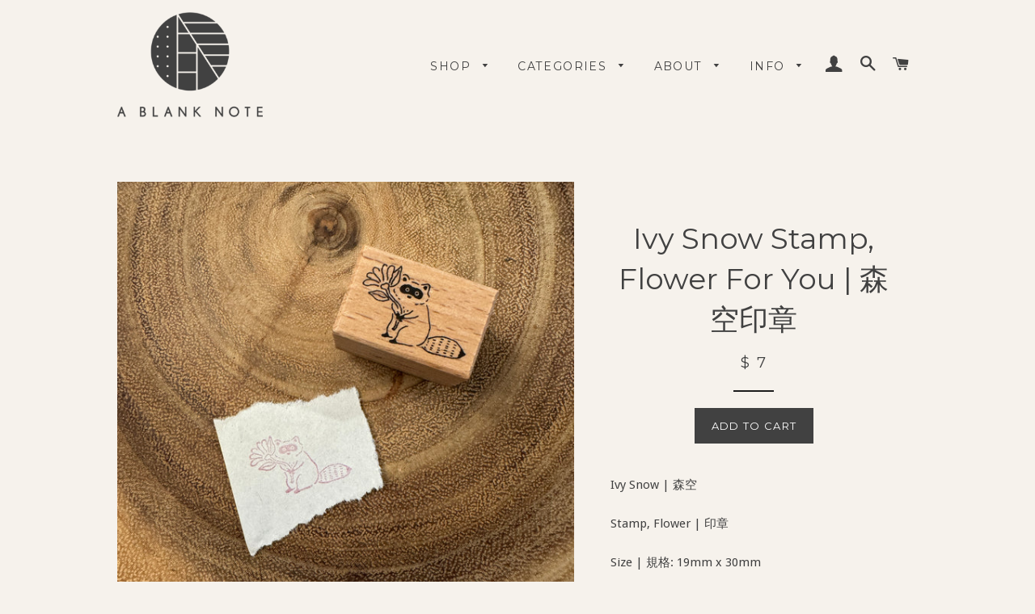

--- FILE ---
content_type: text/html; charset=utf-8
request_url: https://www.ablanknote.com/products/ivy-snow-stamp-flower-for-you
body_size: 18886
content:
<!doctype html>
<!--[if lt IE 7]><html class="no-js lt-ie9 lt-ie8 lt-ie7" lang="en"> <![endif]-->
<!--[if IE 7]><html class="no-js lt-ie9 lt-ie8" lang="en"> <![endif]-->
<!--[if IE 8]><html class="no-js lt-ie9" lang="en"> <![endif]-->
<!--[if IE 9 ]><html class="ie9 no-js"> <![endif]-->
<!--[if (gt IE 9)|!(IE)]><!--> <html class="no-js"> <!--<![endif]-->
<head>
<!-- Stock Alerts is generated by Ordersify -->
<style type="text/css">
  
</style>
<script type="text/javascript">
  window.ORDERSIFY_BIS = window.ORDERSIFY_BIS || {};
  window.ORDERSIFY_BIS.template = "product";
  window.ORDERSIFY_BIS.shop = "a-blank-note.myshopify.com";
  
  window.ORDERSIFY_BIS.popupSetting = {
    "font_family": "Montserrat",
    "font_size": 14,
    "popup_border_radius": 15,
    "popup_heading_color": "#BFA077",
    "popup_text_color": "#414141",
    "is_message_enable": false,
    "is_sms_enable": false,
    "is_accepts_marketing_enable": false,
    "field_border_radius": 6,
    "popup_button_color": "#ffffff",
    "popup_button_bg_color": "#bfa077",
    "is_float_button": true,
    "float_button_position": "right",
    "float_button_top": 20,
    "float_button_color": "#ffffff",
    "float_button_bg_color": "#BFA077",
    "is_inline_button": false,
    "inline_button_color": "#ffffff",
    "inline_button_bg_color": "#212b36",
    "ignore_collection_ids": "",
    "ignore_product_tags": "",
    "ignore_product_ids": "",
    "is_auto_translation": false,
    "selector": "",
    "selector_position": "right",
    "is_ga": false,
    "is_fp": false
};
  window.ORDERSIFY_BIS.product = {"id":8931856220454,"title":"Ivy Snow Stamp, Flower For You | 森空印章","handle":"ivy-snow-stamp-flower-for-you","description":"\u003cmeta charset=\"utf-8\"\u003e\n\u003cp\u003eIvy Snow | 森空\u003cbr\u003e\u003c\/p\u003e\n\u003cmeta charset=\"utf-8\"\u003e\n\u003cp\u003eStamp, Flower | 印章\u003c\/p\u003e\n\u003cmeta charset=\"utf-8\"\u003e\u003cmeta charset=\"utf-8\"\u003e\n\u003cp\u003e\u003cspan\u003eSize | 規格: 19mm x 30mm\u003cbr\u003e\u003c\/span\u003e\u003cspan\u003e\u003c\/span\u003e\u003c\/p\u003e","published_at":"2024-01-07T14:28:11-08:00","created_at":"2024-01-07T13:31:46-08:00","vendor":"Ivysnow","type":"Stamp","tags":[],"price":700,"price_min":700,"price_max":700,"available":true,"price_varies":false,"compare_at_price":null,"compare_at_price_min":0,"compare_at_price_max":0,"compare_at_price_varies":false,"variants":[{"id":47446127608102,"title":"Default Title","option1":"Default Title","option2":null,"option3":null,"sku":null,"requires_shipping":true,"taxable":true,"featured_image":null,"available":true,"name":"Ivy Snow Stamp, Flower For You | 森空印章","public_title":null,"options":["Default Title"],"price":700,"weight":10,"compare_at_price":null,"inventory_quantity":13,"inventory_management":"shopify","inventory_policy":"deny","barcode":null,"requires_selling_plan":false,"selling_plan_allocations":[]}],"images":["\/\/www.ablanknote.com\/cdn\/shop\/files\/ivysnow_stamp_flowerforyou_0.34oz.jpg?v=1704663285"],"featured_image":"\/\/www.ablanknote.com\/cdn\/shop\/files\/ivysnow_stamp_flowerforyou_0.34oz.jpg?v=1704663285","options":["Title"],"media":[{"alt":null,"id":37601236812070,"position":1,"preview_image":{"aspect_ratio":1.0,"height":3024,"width":3024,"src":"\/\/www.ablanknote.com\/cdn\/shop\/files\/ivysnow_stamp_flowerforyou_0.34oz.jpg?v=1704663285"},"aspect_ratio":1.0,"height":3024,"media_type":"image","src":"\/\/www.ablanknote.com\/cdn\/shop\/files\/ivysnow_stamp_flowerforyou_0.34oz.jpg?v=1704663285","width":3024}],"requires_selling_plan":false,"selling_plan_groups":[],"content":"\u003cmeta charset=\"utf-8\"\u003e\n\u003cp\u003eIvy Snow | 森空\u003cbr\u003e\u003c\/p\u003e\n\u003cmeta charset=\"utf-8\"\u003e\n\u003cp\u003eStamp, Flower | 印章\u003c\/p\u003e\n\u003cmeta charset=\"utf-8\"\u003e\u003cmeta charset=\"utf-8\"\u003e\n\u003cp\u003e\u003cspan\u003eSize | 規格: 19mm x 30mm\u003cbr\u003e\u003c\/span\u003e\u003cspan\u003e\u003c\/span\u003e\u003c\/p\u003e"};
  window.ORDERSIFY_BIS.currentVariant = {"id":47446127608102,"title":"Default Title","option1":"Default Title","option2":null,"option3":null,"sku":null,"requires_shipping":true,"taxable":true,"featured_image":null,"available":true,"name":"Ivy Snow Stamp, Flower For You | 森空印章","public_title":null,"options":["Default Title"],"price":700,"weight":10,"compare_at_price":null,"inventory_quantity":13,"inventory_management":"shopify","inventory_policy":"deny","barcode":null,"requires_selling_plan":false,"selling_plan_allocations":[]};
  window.ORDERSIFY_BIS.translations = {
    en: {
    "inline_button_text": "Notify me",
    "float_button_text": "NOTIFY WHEN AVAILABLE",
    "popup_heading": "Let me know when available",
    "popup_description": "We will send you a notification as soon as this product is available again.",
    "popup_button_text": "NOTIFY ME",
    "popup_note": "We respect your privacy and don't share your email with anybody.",
    "field_email_placeholder": "eg. username@example.com",
    "field_message_placeholder": "Tell something about your requirements to shop",
    "success_text": "You subscribed notification successfully",
    "required_email": "Your email is required",
    "invalid_email": "Your email is invalid",
    "invalid_message": "Your message must be less then 255 characters"
}
  };
</script>
<!-- End of Stock Alerts is generated by Ordersify -->
  <meta name="google-site-verification" content="lKIDi_5f-MxaAbwQ3OWmEGwtrvs23UbtSCSBPF3ygTg" />
  
  <!-- Basic page needs ================================================== -->
  <meta charset="utf-8">
  <meta http-equiv="X-UA-Compatible" content="IE=edge,chrome=1">

  
  <link rel="shortcut icon" href="//www.ablanknote.com/cdn/shop/t/5/assets/favicon.png?v=3574688731047003141463771828" type="image/png" />
  

  <!-- Title and description ================================================== -->
  <title>
  Ivy Snow Stamp, Flower For You | 森空印章 &ndash; a blank note
  </title>

  
  <meta name="description" content="Ivy Snow | 森空 Stamp, Flower | 印章 Size | 規格: 19mm x 30mm">
  

  <!-- Helpers ================================================== -->
  <!-- /snippets/social-meta-tags.liquid -->


  <meta property="og:type" content="product">
  <meta property="og:title" content="Ivy Snow Stamp, Flower For You | 森空印章">
  <meta property="og:url" content="https://www.ablanknote.com/products/ivy-snow-stamp-flower-for-you">
  <meta property="og:description" content="
Ivy Snow | 森空

Stamp, Flower | 印章

Size | 規格: 19mm x 30mm">
  
    <meta property="og:image" content="http://www.ablanknote.com/cdn/shop/files/ivysnow_stamp_flowerforyou_0.34oz_grande.jpg?v=1704663285">
    <meta property="og:image:secure_url" content="https://www.ablanknote.com/cdn/shop/files/ivysnow_stamp_flowerforyou_0.34oz_grande.jpg?v=1704663285">
  
  <meta property="og:price:amount" content="7.00">
  <meta property="og:price:currency" content="USD">

<meta property="og:site_name" content="a blank note">



  <meta name="twitter:card" content="summary">



  <meta name="twitter:title" content="Ivy Snow Stamp, Flower For You | 森空印章">
  <meta name="twitter:description" content="
Ivy Snow | 森空

Stamp, Flower | 印章

Size | 規格: 19mm x 30mm">
  <meta name="twitter:image" content="https://www.ablanknote.com/cdn/shop/files/ivysnow_stamp_flowerforyou_0.34oz_large.jpg?v=1704663285">
  <meta name="twitter:image:width" content="480">
  <meta name="twitter:image:height" content="480">


  <link rel="canonical" href="https://www.ablanknote.com/products/ivy-snow-stamp-flower-for-you">
  <meta name="viewport" content="width=device-width,initial-scale=1,shrink-to-fit=no">
  <meta name="theme-color" content="#414141">

  <!-- CSS ================================================== -->
  <link href="//www.ablanknote.com/cdn/shop/t/5/assets/timber.scss.css?v=75713304108400806751757540882" rel="stylesheet" type="text/css" media="all" />
  <link href="//www.ablanknote.com/cdn/shop/t/5/assets/theme.scss.css?v=79789677331457477241757540882" rel="stylesheet" type="text/css" media="all" />
  
  
  
  <link href="//fonts.googleapis.com/css?family=Droid+Sans:400" rel="stylesheet" type="text/css" media="all" />


  
    
    
    <link href="//fonts.googleapis.com/css?family=Montserrat:400" rel="stylesheet" type="text/css" media="all" />
  


  
    
    
    <link href="//fonts.googleapis.com/css?family=Montserrat:400" rel="stylesheet" type="text/css" media="all" />
  



  <!-- Header hook for plugins ================================================== -->
  <script>window.performance && window.performance.mark && window.performance.mark('shopify.content_for_header.start');</script><meta id="shopify-digital-wallet" name="shopify-digital-wallet" content="/12367062/digital_wallets/dialog">
<meta name="shopify-checkout-api-token" content="189b356b3eec0b9f4e93f4d3ff04e66a">
<meta id="in-context-paypal-metadata" data-shop-id="12367062" data-venmo-supported="false" data-environment="production" data-locale="en_US" data-paypal-v4="true" data-currency="USD">
<link rel="alternate" type="application/json+oembed" href="https://www.ablanknote.com/products/ivy-snow-stamp-flower-for-you.oembed">
<script async="async" src="/checkouts/internal/preloads.js?locale=en-US"></script>
<link rel="preconnect" href="https://shop.app" crossorigin="anonymous">
<script async="async" src="https://shop.app/checkouts/internal/preloads.js?locale=en-US&shop_id=12367062" crossorigin="anonymous"></script>
<script id="apple-pay-shop-capabilities" type="application/json">{"shopId":12367062,"countryCode":"US","currencyCode":"USD","merchantCapabilities":["supports3DS"],"merchantId":"gid:\/\/shopify\/Shop\/12367062","merchantName":"a blank note","requiredBillingContactFields":["postalAddress","email"],"requiredShippingContactFields":["postalAddress","email"],"shippingType":"shipping","supportedNetworks":["visa","masterCard","amex","discover","elo","jcb"],"total":{"type":"pending","label":"a blank note","amount":"1.00"},"shopifyPaymentsEnabled":true,"supportsSubscriptions":true}</script>
<script id="shopify-features" type="application/json">{"accessToken":"189b356b3eec0b9f4e93f4d3ff04e66a","betas":["rich-media-storefront-analytics"],"domain":"www.ablanknote.com","predictiveSearch":true,"shopId":12367062,"locale":"en"}</script>
<script>var Shopify = Shopify || {};
Shopify.shop = "a-blank-note.myshopify.com";
Shopify.locale = "en";
Shopify.currency = {"active":"USD","rate":"1.0"};
Shopify.country = "US";
Shopify.theme = {"name":"Brooklyn","id":103604358,"schema_name":null,"schema_version":null,"theme_store_id":730,"role":"main"};
Shopify.theme.handle = "null";
Shopify.theme.style = {"id":null,"handle":null};
Shopify.cdnHost = "www.ablanknote.com/cdn";
Shopify.routes = Shopify.routes || {};
Shopify.routes.root = "/";</script>
<script type="module">!function(o){(o.Shopify=o.Shopify||{}).modules=!0}(window);</script>
<script>!function(o){function n(){var o=[];function n(){o.push(Array.prototype.slice.apply(arguments))}return n.q=o,n}var t=o.Shopify=o.Shopify||{};t.loadFeatures=n(),t.autoloadFeatures=n()}(window);</script>
<script>
  window.ShopifyPay = window.ShopifyPay || {};
  window.ShopifyPay.apiHost = "shop.app\/pay";
  window.ShopifyPay.redirectState = null;
</script>
<script id="shop-js-analytics" type="application/json">{"pageType":"product"}</script>
<script defer="defer" async type="module" src="//www.ablanknote.com/cdn/shopifycloud/shop-js/modules/v2/client.init-shop-cart-sync_dlpDe4U9.en.esm.js"></script>
<script defer="defer" async type="module" src="//www.ablanknote.com/cdn/shopifycloud/shop-js/modules/v2/chunk.common_FunKbpTJ.esm.js"></script>
<script type="module">
  await import("//www.ablanknote.com/cdn/shopifycloud/shop-js/modules/v2/client.init-shop-cart-sync_dlpDe4U9.en.esm.js");
await import("//www.ablanknote.com/cdn/shopifycloud/shop-js/modules/v2/chunk.common_FunKbpTJ.esm.js");

  window.Shopify.SignInWithShop?.initShopCartSync?.({"fedCMEnabled":true,"windoidEnabled":true});

</script>
<script>
  window.Shopify = window.Shopify || {};
  if (!window.Shopify.featureAssets) window.Shopify.featureAssets = {};
  window.Shopify.featureAssets['shop-js'] = {"shop-cart-sync":["modules/v2/client.shop-cart-sync_DIWHqfTk.en.esm.js","modules/v2/chunk.common_FunKbpTJ.esm.js"],"init-fed-cm":["modules/v2/client.init-fed-cm_CmNkGb1A.en.esm.js","modules/v2/chunk.common_FunKbpTJ.esm.js"],"shop-button":["modules/v2/client.shop-button_Dpfxl9vG.en.esm.js","modules/v2/chunk.common_FunKbpTJ.esm.js"],"init-shop-cart-sync":["modules/v2/client.init-shop-cart-sync_dlpDe4U9.en.esm.js","modules/v2/chunk.common_FunKbpTJ.esm.js"],"init-shop-email-lookup-coordinator":["modules/v2/client.init-shop-email-lookup-coordinator_DUdFDmvK.en.esm.js","modules/v2/chunk.common_FunKbpTJ.esm.js"],"init-windoid":["modules/v2/client.init-windoid_V_O5I0mt.en.esm.js","modules/v2/chunk.common_FunKbpTJ.esm.js"],"pay-button":["modules/v2/client.pay-button_x_P2fRzB.en.esm.js","modules/v2/chunk.common_FunKbpTJ.esm.js"],"shop-toast-manager":["modules/v2/client.shop-toast-manager_p8J9W8kY.en.esm.js","modules/v2/chunk.common_FunKbpTJ.esm.js"],"shop-cash-offers":["modules/v2/client.shop-cash-offers_CtPYbIPM.en.esm.js","modules/v2/chunk.common_FunKbpTJ.esm.js","modules/v2/chunk.modal_n1zSoh3t.esm.js"],"shop-login-button":["modules/v2/client.shop-login-button_C3-NmE42.en.esm.js","modules/v2/chunk.common_FunKbpTJ.esm.js","modules/v2/chunk.modal_n1zSoh3t.esm.js"],"avatar":["modules/v2/client.avatar_BTnouDA3.en.esm.js"],"init-shop-for-new-customer-accounts":["modules/v2/client.init-shop-for-new-customer-accounts_aeWumpsw.en.esm.js","modules/v2/client.shop-login-button_C3-NmE42.en.esm.js","modules/v2/chunk.common_FunKbpTJ.esm.js","modules/v2/chunk.modal_n1zSoh3t.esm.js"],"init-customer-accounts-sign-up":["modules/v2/client.init-customer-accounts-sign-up_CRLhpYdY.en.esm.js","modules/v2/client.shop-login-button_C3-NmE42.en.esm.js","modules/v2/chunk.common_FunKbpTJ.esm.js","modules/v2/chunk.modal_n1zSoh3t.esm.js"],"init-customer-accounts":["modules/v2/client.init-customer-accounts_BkuyBVsz.en.esm.js","modules/v2/client.shop-login-button_C3-NmE42.en.esm.js","modules/v2/chunk.common_FunKbpTJ.esm.js","modules/v2/chunk.modal_n1zSoh3t.esm.js"],"shop-follow-button":["modules/v2/client.shop-follow-button_DDNA7Aw9.en.esm.js","modules/v2/chunk.common_FunKbpTJ.esm.js","modules/v2/chunk.modal_n1zSoh3t.esm.js"],"checkout-modal":["modules/v2/client.checkout-modal_EOl6FxyC.en.esm.js","modules/v2/chunk.common_FunKbpTJ.esm.js","modules/v2/chunk.modal_n1zSoh3t.esm.js"],"lead-capture":["modules/v2/client.lead-capture_LZVhB0lN.en.esm.js","modules/v2/chunk.common_FunKbpTJ.esm.js","modules/v2/chunk.modal_n1zSoh3t.esm.js"],"shop-login":["modules/v2/client.shop-login_D4d_T_FR.en.esm.js","modules/v2/chunk.common_FunKbpTJ.esm.js","modules/v2/chunk.modal_n1zSoh3t.esm.js"],"payment-terms":["modules/v2/client.payment-terms_g-geHK5T.en.esm.js","modules/v2/chunk.common_FunKbpTJ.esm.js","modules/v2/chunk.modal_n1zSoh3t.esm.js"]};
</script>
<script>(function() {
  var isLoaded = false;
  function asyncLoad() {
    if (isLoaded) return;
    isLoaded = true;
    var urls = ["https:\/\/cdn.ordersify.com\/resources\/product-alerts\/sdk.1.0.0.js?shop=a-blank-note.myshopify.com","https:\/\/cdn.hextom.com\/js\/freeshippingbar.js?shop=a-blank-note.myshopify.com"];
    for (var i = 0; i < urls.length; i++) {
      var s = document.createElement('script');
      s.type = 'text/javascript';
      s.async = true;
      s.src = urls[i];
      var x = document.getElementsByTagName('script')[0];
      x.parentNode.insertBefore(s, x);
    }
  };
  if(window.attachEvent) {
    window.attachEvent('onload', asyncLoad);
  } else {
    window.addEventListener('load', asyncLoad, false);
  }
})();</script>
<script id="__st">var __st={"a":12367062,"offset":-28800,"reqid":"314ad821-6b0f-4a50-9842-2ddb07b978e4-1765649830","pageurl":"www.ablanknote.com\/products\/ivy-snow-stamp-flower-for-you","u":"9349749dd76f","p":"product","rtyp":"product","rid":8931856220454};</script>
<script>window.ShopifyPaypalV4VisibilityTracking = true;</script>
<script id="captcha-bootstrap">!function(){'use strict';const t='contact',e='account',n='new_comment',o=[[t,t],['blogs',n],['comments',n],[t,'customer']],c=[[e,'customer_login'],[e,'guest_login'],[e,'recover_customer_password'],[e,'create_customer']],r=t=>t.map((([t,e])=>`form[action*='/${t}']:not([data-nocaptcha='true']) input[name='form_type'][value='${e}']`)).join(','),a=t=>()=>t?[...document.querySelectorAll(t)].map((t=>t.form)):[];function s(){const t=[...o],e=r(t);return a(e)}const i='password',u='form_key',d=['recaptcha-v3-token','g-recaptcha-response','h-captcha-response',i],f=()=>{try{return window.sessionStorage}catch{return}},m='__shopify_v',_=t=>t.elements[u];function p(t,e,n=!1){try{const o=window.sessionStorage,c=JSON.parse(o.getItem(e)),{data:r}=function(t){const{data:e,action:n}=t;return t[m]||n?{data:e,action:n}:{data:t,action:n}}(c);for(const[e,n]of Object.entries(r))t.elements[e]&&(t.elements[e].value=n);n&&o.removeItem(e)}catch(o){console.error('form repopulation failed',{error:o})}}const l='form_type',E='cptcha';function T(t){t.dataset[E]=!0}const w=window,h=w.document,L='Shopify',v='ce_forms',y='captcha';let A=!1;((t,e)=>{const n=(g='f06e6c50-85a8-45c8-87d0-21a2b65856fe',I='https://cdn.shopify.com/shopifycloud/storefront-forms-hcaptcha/ce_storefront_forms_captcha_hcaptcha.v1.5.2.iife.js',D={infoText:'Protected by hCaptcha',privacyText:'Privacy',termsText:'Terms'},(t,e,n)=>{const o=w[L][v],c=o.bindForm;if(c)return c(t,g,e,D).then(n);var r;o.q.push([[t,g,e,D],n]),r=I,A||(h.body.append(Object.assign(h.createElement('script'),{id:'captcha-provider',async:!0,src:r})),A=!0)});var g,I,D;w[L]=w[L]||{},w[L][v]=w[L][v]||{},w[L][v].q=[],w[L][y]=w[L][y]||{},w[L][y].protect=function(t,e){n(t,void 0,e),T(t)},Object.freeze(w[L][y]),function(t,e,n,w,h,L){const[v,y,A,g]=function(t,e,n){const i=e?o:[],u=t?c:[],d=[...i,...u],f=r(d),m=r(i),_=r(d.filter((([t,e])=>n.includes(e))));return[a(f),a(m),a(_),s()]}(w,h,L),I=t=>{const e=t.target;return e instanceof HTMLFormElement?e:e&&e.form},D=t=>v().includes(t);t.addEventListener('submit',(t=>{const e=I(t);if(!e)return;const n=D(e)&&!e.dataset.hcaptchaBound&&!e.dataset.recaptchaBound,o=_(e),c=g().includes(e)&&(!o||!o.value);(n||c)&&t.preventDefault(),c&&!n&&(function(t){try{if(!f())return;!function(t){const e=f();if(!e)return;const n=_(t);if(!n)return;const o=n.value;o&&e.removeItem(o)}(t);const e=Array.from(Array(32),(()=>Math.random().toString(36)[2])).join('');!function(t,e){_(t)||t.append(Object.assign(document.createElement('input'),{type:'hidden',name:u})),t.elements[u].value=e}(t,e),function(t,e){const n=f();if(!n)return;const o=[...t.querySelectorAll(`input[type='${i}']`)].map((({name:t})=>t)),c=[...d,...o],r={};for(const[a,s]of new FormData(t).entries())c.includes(a)||(r[a]=s);n.setItem(e,JSON.stringify({[m]:1,action:t.action,data:r}))}(t,e)}catch(e){console.error('failed to persist form',e)}}(e),e.submit())}));const S=(t,e)=>{t&&!t.dataset[E]&&(n(t,e.some((e=>e===t))),T(t))};for(const o of['focusin','change'])t.addEventListener(o,(t=>{const e=I(t);D(e)&&S(e,y())}));const B=e.get('form_key'),M=e.get(l),P=B&&M;t.addEventListener('DOMContentLoaded',(()=>{const t=y();if(P)for(const e of t)e.elements[l].value===M&&p(e,B);[...new Set([...A(),...v().filter((t=>'true'===t.dataset.shopifyCaptcha))])].forEach((e=>S(e,t)))}))}(h,new URLSearchParams(w.location.search),n,t,e,['guest_login'])})(!0,!0)}();</script>
<script integrity="sha256-52AcMU7V7pcBOXWImdc/TAGTFKeNjmkeM1Pvks/DTgc=" data-source-attribution="shopify.loadfeatures" defer="defer" src="//www.ablanknote.com/cdn/shopifycloud/storefront/assets/storefront/load_feature-81c60534.js" crossorigin="anonymous"></script>
<script crossorigin="anonymous" defer="defer" src="//www.ablanknote.com/cdn/shopifycloud/storefront/assets/shopify_pay/storefront-65b4c6d7.js?v=20250812"></script>
<script data-source-attribution="shopify.dynamic_checkout.dynamic.init">var Shopify=Shopify||{};Shopify.PaymentButton=Shopify.PaymentButton||{isStorefrontPortableWallets:!0,init:function(){window.Shopify.PaymentButton.init=function(){};var t=document.createElement("script");t.src="https://www.ablanknote.com/cdn/shopifycloud/portable-wallets/latest/portable-wallets.en.js",t.type="module",document.head.appendChild(t)}};
</script>
<script data-source-attribution="shopify.dynamic_checkout.buyer_consent">
  function portableWalletsHideBuyerConsent(e){var t=document.getElementById("shopify-buyer-consent"),n=document.getElementById("shopify-subscription-policy-button");t&&n&&(t.classList.add("hidden"),t.setAttribute("aria-hidden","true"),n.removeEventListener("click",e))}function portableWalletsShowBuyerConsent(e){var t=document.getElementById("shopify-buyer-consent"),n=document.getElementById("shopify-subscription-policy-button");t&&n&&(t.classList.remove("hidden"),t.removeAttribute("aria-hidden"),n.addEventListener("click",e))}window.Shopify?.PaymentButton&&(window.Shopify.PaymentButton.hideBuyerConsent=portableWalletsHideBuyerConsent,window.Shopify.PaymentButton.showBuyerConsent=portableWalletsShowBuyerConsent);
</script>
<script data-source-attribution="shopify.dynamic_checkout.cart.bootstrap">document.addEventListener("DOMContentLoaded",(function(){function t(){return document.querySelector("shopify-accelerated-checkout-cart, shopify-accelerated-checkout")}if(t())Shopify.PaymentButton.init();else{new MutationObserver((function(e,n){t()&&(Shopify.PaymentButton.init(),n.disconnect())})).observe(document.body,{childList:!0,subtree:!0})}}));
</script>
<script id='scb4127' type='text/javascript' async='' src='https://www.ablanknote.com/cdn/shopifycloud/privacy-banner/storefront-banner.js'></script><link id="shopify-accelerated-checkout-styles" rel="stylesheet" media="screen" href="https://www.ablanknote.com/cdn/shopifycloud/portable-wallets/latest/accelerated-checkout-backwards-compat.css" crossorigin="anonymous">
<style id="shopify-accelerated-checkout-cart">
        #shopify-buyer-consent {
  margin-top: 1em;
  display: inline-block;
  width: 100%;
}

#shopify-buyer-consent.hidden {
  display: none;
}

#shopify-subscription-policy-button {
  background: none;
  border: none;
  padding: 0;
  text-decoration: underline;
  font-size: inherit;
  cursor: pointer;
}

#shopify-subscription-policy-button::before {
  box-shadow: none;
}

      </style>

<script>window.performance && window.performance.mark && window.performance.mark('shopify.content_for_header.end');</script>
  <!-- /snippets/oldIE-js.liquid -->


<!--[if lt IE 9]>
<script src="//cdnjs.cloudflare.com/ajax/libs/html5shiv/3.7.2/html5shiv.min.js" type="text/javascript"></script>
<script src="//www.ablanknote.com/cdn/shop/t/5/assets/respond.min.js?v=52248677837542619231462502906" type="text/javascript"></script>
<link href="//www.ablanknote.com/cdn/shop/t/5/assets/respond-proxy.html" id="respond-proxy" rel="respond-proxy" />
<link href="//www.ablanknote.com/search?q=c9e5c26e57cdf18df0b0d3aabc34803a" id="respond-redirect" rel="respond-redirect" />
<script src="//www.ablanknote.com/search?q=c9e5c26e57cdf18df0b0d3aabc34803a" type="text/javascript"></script>
<![endif]-->


<!--[if (lte IE 9) ]><script src="//www.ablanknote.com/cdn/shop/t/5/assets/match-media.min.js?1699" type="text/javascript"></script><![endif]-->


  <script src="//ajax.googleapis.com/ajax/libs/jquery/1.11.0/jquery.min.js" type="text/javascript"></script>
  <script src="//www.ablanknote.com/cdn/shop/t/5/assets/modernizr.min.js?v=21391054748206432451462502905" type="text/javascript"></script>

  
  
<!-- BEGIN app block: shopify://apps/stockify/blocks/app-embed/fe0b1a15-c32f-430a-818f-cf2a8929e650 --><meta name="stockify-picker" content="https://cdn.shopify.com/extensions/c694c652-d8ab-41bb-9a3e-6e6f39500e2a/stockify-28/assets/picker.js">
<script>
    window.Stockify = window.Stockify || {};
    (function () {
        this.locales = {
            "preorder": "Pre-order",
            "coming_soon": "Coming Soon",
            "add_to_cart": "Add to cart",
            "on_sale": "Sale",
            "sold_out": "Sold out",
            "unavailable": "Unavailable",
            "unlimited": "Unlimited",
            "one_time_purchase": "One-time purchase",
            "coming_soon_countdown": "Launching in",
            "preorder_ending_countdown": "Pre-order ends in",
            "option_ending_countdown": "Option ends in",
            "pre_order_price": "Pre-order price",
            "final_price": "Final price",
        };
        this.cartPlans = {};
        this.settings = {"preset":"dawn","priceSelectors":".price","priceRegularSelectors":".price__regular .price-item--regular,.price__sale .price-item--sale","compareAtPriceSelectors":".price__sale .price-item--regular","priceBadgeSelectors":".price .badge","atcBtnSelectors":"input[name='checkout'],input[value='Checkout'],button[name='checkout'],[href$='checkout'],button[value='Checkout'],input[name='goto_pp'],button[name='goto_pp'],input[name='goto_gc'],button[name='goto_gc']","checkoutBtnSelectors":"form[action*=\"/cart/add\"] button[name=\"add\"][type=\"submit\"]"};
        this.settings.baseUrl = '/';
        this.updateBeforeCheckout = true;
        this.presets = {"BUTTON":[{"id":"a3mxe","typo":{"font-size":"13px","font-style":"","font-weight":"","line-height":"20px","letter-spacing":"","text-transform":"","text-decoration":""},"title":"Primary","border":{"color":"","style":"","radius":{"topLeft":"6px","topRight":"6px","bottomLeft":"6px","bottomRight":"6px"},"widths":{"top":"0px","left":"0px","right":"0px","bottom":"0px"},"overflow":""},"iconColor":"#ffffff","isDefault":true,"textColor":"#FFFFFF","border_hover":{"color":"","style":"","radius":{"topLeft":"6px","topRight":"6px","bottomLeft":"6px","bottomRight":"6px"},"widths":{"top":"0px","left":"0px","right":"0px","bottom":"0px"},"overflow":""},"button_padding":{"top":"6px","left":"12px","right":"12px","bottom":"6px"},"backgroundColor":"#303030","iconColor_hover":"#ffffff","textColor_hover":"#ffffff","backgroundColor_hover":"#303030"},{"id":"vcpGk","typo":{"font-size":"13px","font-style":"","font-weight":"","line-height":"20px","letter-spacing":"","text-transform":"","text-decoration":""},"title":"Secondary","border":{"color":"","style":"","radius":{"topLeft":"6px","topRight":"6px","bottomLeft":"6px","bottomRight":"6px"},"widths":{"top":"0px","left":"0px","right":"0px","bottom":"0px"},"overflow":""},"iconColor":"#303030","textColor":"#303030","border_hover":{"color":"","style":"","radius":{"topLeft":"6px","topRight":"6px","bottomLeft":"6px","bottomRight":"6px"},"widths":{"top":"0px","left":"0px","right":"0px","bottom":"0px"},"overflow":""},"button_padding":{"top":"6px","left":"12px","right":"12px","bottom":"6px"},"backgroundColor":"#E3E3E3","iconColor_hover":"#303030","textColor_hover":"#303030","backgroundColor_hover":"#E3E3E3"},{"id":"wS9oZ","typo":{"font-size":"13px","font-style":"","font-weight":"","line-height":"20px","letter-spacing":"","text-transform":"","text-decoration":""},"title":"Accent","border":{"color":"","style":"","radius":{"topLeft":"6px","topRight":"6px","bottomLeft":"6px","bottomRight":"6px"},"widths":{"top":"0px","left":"0px","right":"0px","bottom":"0px"},"overflow":""},"iconColor":"#ffffff","textColor":"#FFFFFF","border_hover":{"color":"","style":"","radius":{"topLeft":"6px","topRight":"6px","bottomLeft":"6px","bottomRight":"6px"},"widths":{"top":"0px","left":"0px","right":"0px","bottom":"0px"},"overflow":""},"button_padding":{"top":"6px","left":"12px","right":"12px","bottom":"6px"},"backgroundColor":"#29845A","iconColor_hover":"#ffffff","textColor_hover":"#ffffff","backgroundColor_hover":"#29845A"},{"id":"ITQPG","typo":{"font-size":"13px","font-style":"","font-weight":"","line-height":"20px","letter-spacing":"","text-transform":"","text-decoration":""},"title":"Warning","border":{"color":"","style":"","radius":{"topLeft":"6px","topRight":"6px","bottomLeft":"6px","bottomRight":"6px"},"widths":{"top":"0px","left":"0px","right":"0px","bottom":"0px"},"overflow":""},"iconColor":"#ffffff","textColor":"#FFFFFF","border_hover":{"color":"","style":"","radius":{"topLeft":"6px","topRight":"6px","bottomLeft":"6px","bottomRight":"6px"},"widths":{"top":"0px","left":"0px","right":"0px","bottom":"0px"},"overflow":""},"button_padding":{"top":"6px","left":"12px","right":"12px","bottom":"6px"},"backgroundColor":"#E51C00","iconColor_hover":"#ffffff","textColor_hover":"#ffffff","backgroundColor_hover":"#E51C00"},{"id":"o7uKT","typo":{"font-size":"13px","font-style":"","font-weight":"","line-height":"20px","letter-spacing":"","text-transform":"","text-decoration":""},"title":"Round","border":{"color":"#E3E3E3","style":"solid","radius":{"topLeft":"1000px","topRight":"1000px","bottomLeft":"1000px","bottomRight":"1000px"},"widths":{"top":"1px","left":"1px","right":"1px","bottom":"1px"},"overflow":""},"iconColor":"#303030","textColor":"#303030","border_hover":{"color":"#e3e3e3","style":"solid","radius":{"topLeft":"1000px","topRight":"1000px","bottomLeft":"1000px","bottomRight":"1000px"},"widths":{"top":"1px","left":"1px","right":"1px","bottom":"1px"},"overflow":""},"button_padding":{"top":"6px","left":"16px","right":"16px","bottom":"6px"},"backgroundColor":"#FFFFFF","iconColor_hover":"#303030","textColor_hover":"#303030","backgroundColor_hover":"#ffffff"},{"id":"eNTO6","typo":{"font-size":"13px","font-style":"","font-weight":"","line-height":"20px","letter-spacing":"","text-transform":"","text-decoration":""},"title":"Default","border":{"color":"","style":"","radius":{"topLeft":"0px","topRight":"0px","bottomLeft":"0px","bottomRight":"0px"},"widths":{"top":"0px","left":"0px","right":"0px","bottom":"0px"},"overflow":""},"iconColor":"#FFFFFF","textColor":"#FFFFFF","border_hover":{"color":"","style":"","radius":{"topLeft":"0px","topRight":"0px","bottomLeft":"0px","bottomRight":"0px"},"widths":{"top":"0px","left":"0px","right":"0px","bottom":"0px"},"overflow":""},"button_padding":{"top":"6px","left":"12px","right":"12px","bottom":"6px"},"backgroundColor":"#303030","iconColor_hover":"#FFFFFF","textColor_hover":"#FFFFFF","backgroundColor_hover":"#303030"}],"COUNTDOWN":[{"id":"n1O8A","gap":"8px","title":"Default","border":{"color":"#e3e3e3","style":"solid","radius":{"topLeft":"6px","topRight":"6px","bottomLeft":"6px","bottomRight":"6px"},"widths":{"top":"1px","left":"1px","right":"1px","bottom":"1px"},"overflow":""},"delimiter":"delimiter_:","direction":"column","isDefault":true,"textColor":"#616161","numberColor":"#303030","time_format":"timeFormat_1","delimiterColor":"#4A4A4A"},{"id":"wKExW","gap":"8px","title":"Style 1","border":{"color":"","style":"","radius":{"topLeft":"6px","topRight":"6px","bottomLeft":"6px","bottomRight":"6px"},"widths":{"top":"0px","left":"0px","right":"0px","bottom":"0px"},"overflow":""},"padding":{"top":"8px","left":"16px","right":"16px","bottom":"8px"},"textTypo":{"font-size":"11px","font-style":"","font-weight":"","line-height":"12px","letter-spacing":"","text-transform":"","text-decoration":""},"delimiter":"delimiter_|","direction":"column","textColor":"#B5B5B5","numberTypo":{"font-size":"14px","font-style":"","font-weight":"","line-height":"20px","letter-spacing":"","text-transform":"","text-decoration":""},"numberColor":"#ffffff","time_format":"timeFormat_1","delimiterColor":"#cccccc","backgroundColor":"#303030"},{"id":"kwX7C","gap":"2px","title":"Style 2","border":{"color":"#EF4D2F","style":"solid","radius":{"topLeft":"6px","topRight":"6px","bottomLeft":"6px","bottomRight":"6px"},"widths":{"top":"1px","left":"1px","right":"1px","bottom":"1px"},"overflow":""},"padding":{"top":"12px","left":"12px","right":"12px","bottom":"12px"},"textTypo":{"font-size":"11px","font-style":"","font-weight":"","line-height":"12px","letter-spacing":"","text-transform":"","text-decoration":""},"delimiter":"delimiter_/","direction":"row","textColor":"#616161","numberTypo":{"font-size":"14px","font-style":"","font-weight":"","line-height":"20px","letter-spacing":"","text-transform":"","text-decoration":""},"numberColor":"#EF4D2F","time_format":"timeFormat_1","delimiterColor":"#B5B5B5","backgroundColor":"rgba(255, 255, 255, 0)"},{"id":"n8IwO","gap":"4px","title":"Style 3","border":{"color":"","style":"","radius":{"topLeft":"1000px","topRight":"1000px","bottomLeft":"1000px","bottomRight":"1000px"},"widths":{"top":"0px","left":"0px","right":"0px","bottom":"0px"},"overflow":""},"padding":{"top":"8px","left":"16px","right":"16px","bottom":"8px"},"textTypo":{"font-size":"11px","font-style":"","font-weight":"","line-height":"12px","letter-spacing":"","text-transform":"","text-decoration":""},"delimiter":"delimiter_:","direction":"row","textColor":"#E3E3E3","numberTypo":{"font-size":"14px","font-style":"","font-weight":"","line-height":"20px","letter-spacing":"","text-transform":"","text-decoration":""},"numberColor":"#ffffff","time_format":"timeFormat_3","delimiterColor":"#ffffff","backgroundColor":"#8051FF"}],"ROADMAP":[{"id":"ZWldF","title":"Default","isDefault":true,"icon_color":"#EF4D2F","text_color":"#303030","datetime_color":"#ffffff","datetime_border":{"color":"","style":"","radius":{"topLeft":"4px","topRight":"4px","bottomLeft":"4px","bottomRight":"4px"},"widths":{"top":"0px","left":"0px","right":"0px","bottom":"0px"},"overflow":""},"datetime_padding":{"top":"4px","left":"8px","right":"8px","bottom":"4px"},"checkpoints_color":"#ffffff","checkpoints_style":"dot","line_active_color":"#B5B5B5","additionInfo_color":"#ffffff","progressLine_color":"#EF4D2F","progressLine_style":"style_1","datetime_background":"#6865DD","additionInfo_background":"#303030","progressLine_background":"#E3E3E3","checkpoints_color_active":"#EF4D2F"},{"id":"FfEQB","title":"Style 1","icon_color":"#6B3EEF","text_color":"#303030","datetime_color":"#ffffff","datetime_border":{"color":"","style":"","radius":{"topLeft":"4px","topRight":"4px","bottomLeft":"4px","bottomRight":"4px"},"widths":{"top":"0px","left":"0px","right":"0px","bottom":"0px"},"overflow":""},"checkpoints_color":"#6B3EEF","checkpoints_style":"radius","line_active_color":"#B5B5B5","additionInfo_color":"#4A4A4A","progressLine_color":"#6B3EEF","progressLine_style":"style_2","datetime_background":"#F95BC7","additionInfo_background":"rgba(255, 0, 0, 0)","progressLine_background":"#E3E3E3","checkpoints_color_active":"#6B3EEF"}],"PURCHASE_OPTIONS":[{"id":"Fa11d","title":"Default","border":{"color":"#E3E3E3","style":"solid","radius":{"topLeft":"6px","topRight":"6px","bottomLeft":"6px","bottomRight":"6px"},"widths":{"top":"1px","left":"1px","right":"1px","bottom":"1px"},"overflow":""},"descTypo":{"font-size":"12px","font-style":"","font-weight":"","line-height":"16px","letter-spacing":"","text-transform":"","text-decoration":""},"badgeTypo":{"font-size":"12px","font-style":"","font-weight":"","line-height":"16px","letter-spacing":"","text-transform":"","text-decoration":""},"isDefault":true,"titleTypo":{"font-size":"13px","font-style":"","font-weight":"","line-height":"20px","letter-spacing":"","text-transform":"","text-decoration":""},"badgeColor":"#0C5132","titleColor":"#303030","badgeBorder":{"color":"","style":"","radius":{"topLeft":"8px","topRight":"8px","bottomLeft":"8px","bottomRight":"8px"},"widths":{"top":"","left":"","right":"","bottom":""},"overflow":""},"choice_style":"options_1","border_active":{"color":"#e3e3e3","style":"solid","radius":{"topLeft":"6px","topRight":"6px","bottomLeft":"6px","bottomRight":"6px"},"widths":{"top":"1px","left":"1px","right":"1px","bottom":"1px"},"overflow":""},"backgroundColor":"#ffffff","badgeBackground":"#CDFEE1","opacity_disable":"0.5","descriptionColor":"#616161","badgeColor_active":"#0C5132","titleColor_active":"#303030","badgeColor_disable":"#0C5132","titleColor_disable":"#303030","backgroundColor_active":"#ffffff","badgeBackground_active":"#CDFEE1","choiceListColor_active":"#303030","backgroundColor_disable":"#ffffff","badgeBackground_disable":"#CDFEE1","descriptionColor_active":"#616161"},{"id":"60Fpo","title":"Style 1","border":{"color":"#E3E3E3","style":"solid","radius":{"topLeft":"6px","topRight":"6px","bottomLeft":"6px","bottomRight":"6px"},"widths":{"top":"1px","left":"1px","right":"1px","bottom":"1px"},"overflow":""},"descTypo":{"font-size":"12px","font-style":"","font-weight":"","line-height":"16px","letter-spacing":"","text-transform":"","text-decoration":""},"badgeTypo":{"font-size":"12px","font-style":"","font-weight":"","line-height":"16px","letter-spacing":"","text-transform":"","text-decoration":""},"titleTypo":{"font-size":"13px","font-style":"","font-weight":"","line-height":"20px","letter-spacing":"","text-transform":"","text-decoration":""},"badgeColor":"#51430C","titleColor":"#303030","badgeBorder":{"color":"","style":"","radius":{"topLeft":"100px","topRight":"100px","bottomLeft":"100px","bottomRight":"100px"},"widths":{"top":"","left":"","right":"","bottom":""},"overflow":""},"choice_style":"options_2","border_active":{"color":"#E3E3E3","style":"solid","radius":{"topLeft":"6px","topRight":"6px","bottomLeft":"6px","bottomRight":"6px"},"widths":{"top":"1px","left":"1px","right":"1px","bottom":"1px"},"overflow":""},"backgroundColor":"#ffffff","badgeBackground":"#FEF3CD","opacity_disable":"0.5","descriptionColor":"#616161","badgeColor_active":"#51430C","titleColor_active":"#303030","badgeColor_disable":"#616161","titleColor_disable":"#303030","backgroundColor_active":"#ffffff","badgeBackground_active":"#FEF3CD","choiceListColor_active":"#6865DD","backgroundColor_disable":"#ffffff","badgeBackground_disable":"#FEF3CD","descriptionColor_active":"#616161"},{"id":"FTmc2","title":"Style 2","border":{"color":"#E3E3E3","style":"solid","radius":{"topLeft":"6px","topRight":"6px","bottomLeft":"6px","bottomRight":"6px"},"widths":{"top":"1px","left":"1px","right":"1px","bottom":"1px"},"overflow":""},"descTypo":{"font-size":"12px","font-style":"","font-weight":"","line-height":"16px","letter-spacing":"","text-transform":"","text-decoration":""},"badgeTypo":{"font-size":"12px","font-style":"","font-weight":"","line-height":"16px","letter-spacing":"","text-transform":"","text-decoration":""},"titleTypo":{"font-size":"13px","font-style":"","font-weight":"","line-height":"20px","letter-spacing":"","text-transform":"","text-decoration":""},"badgeColor":"#51210C","titleColor":"#303030","badgeBorder":{"color":"","style":"","radius":{"topLeft":"4px","topRight":"4px","bottomLeft":"4px","bottomRight":"4px"},"widths":{"top":"","left":"","right":"","bottom":""},"overflow":""},"choice_style":"options_3","border_active":{"color":"#D33500","style":"solid","radius":{"topLeft":"6px","topRight":"6px","bottomLeft":"6px","bottomRight":"6px"},"widths":{"top":"2px","left":"2px","right":"2px","bottom":"2px"},"overflow":""},"backgroundColor":"#ffffff","badgeBackground":"#FED8CD","opacity_disable":"0.5","descriptionColor":"#616161","badgeColor_active":"#51210C","titleColor_active":"#303030","badgeColor_disable":"#51210C","titleColor_disable":"#303030","backgroundColor_active":"#ffffff","badgeBackground_active":"#FED8CD","backgroundColor_disable":"#ffffff","badgeBackground_disable":"#FED8CD","descriptionColor_active":"#616161"}]};
        this.requiresSellingPlan = false;
    }.bind(window.Stockify))();
    (function() {
        "use strict";
        let script = null;
        let interval;
        let src = '';
        const onMessage = (evt) => {
            if (evt.data?.action && evt.data.action === "STOCKIFY_PICKER_READY" && !script && src.length) {
                script = document.createElement('script');
                script.src = src;
                document.body.appendChild(script);
                interval = setInterval((function() {
                    if (!window.opener || window.opener.closed) {
                        clearInterval(interval);
                        window.close();
                    }
                }), 1000);
                window.removeEventListener('message', onMessage);
            }
        };
        window.addEventListener('message', onMessage);
        document.addEventListener('DOMContentLoaded', () => {
            if (!window.opener) {
                return;
            }
            window.opener.postMessage({
                action: "STOCKIFY_PICKER_INIT"
            }, "https://stockify.nitroapps.io");
            src = document.querySelector('meta[name="stockify-picker"]').getAttribute("content");
        });
    })();
    if(window.Shopify && window.Shopify.designMode && window.top && window.top.opener){
            window.addEventListener("load", function(){
                window.top.opener.postMessage({
                    action: "stockify:loaded",
                }, "*");
            });
        }
</script>
<script type="module" src="https://cdn.shopify.com/extensions/c694c652-d8ab-41bb-9a3e-6e6f39500e2a/stockify-28/assets/stockify.js"></script>

<!-- END app block --><link href="https://monorail-edge.shopifysvc.com" rel="dns-prefetch">
<script>(function(){if ("sendBeacon" in navigator && "performance" in window) {try {var session_token_from_headers = performance.getEntriesByType('navigation')[0].serverTiming.find(x => x.name == '_s').description;} catch {var session_token_from_headers = undefined;}var session_cookie_matches = document.cookie.match(/_shopify_s=([^;]*)/);var session_token_from_cookie = session_cookie_matches && session_cookie_matches.length === 2 ? session_cookie_matches[1] : "";var session_token = session_token_from_headers || session_token_from_cookie || "";function handle_abandonment_event(e) {var entries = performance.getEntries().filter(function(entry) {return /monorail-edge.shopifysvc.com/.test(entry.name);});if (!window.abandonment_tracked && entries.length === 0) {window.abandonment_tracked = true;var currentMs = Date.now();var navigation_start = performance.timing.navigationStart;var payload = {shop_id: 12367062,url: window.location.href,navigation_start,duration: currentMs - navigation_start,session_token,page_type: "product"};window.navigator.sendBeacon("https://monorail-edge.shopifysvc.com/v1/produce", JSON.stringify({schema_id: "online_store_buyer_site_abandonment/1.1",payload: payload,metadata: {event_created_at_ms: currentMs,event_sent_at_ms: currentMs}}));}}window.addEventListener('pagehide', handle_abandonment_event);}}());</script>
<script id="web-pixels-manager-setup">(function e(e,d,r,n,o){if(void 0===o&&(o={}),!Boolean(null===(a=null===(i=window.Shopify)||void 0===i?void 0:i.analytics)||void 0===a?void 0:a.replayQueue)){var i,a;window.Shopify=window.Shopify||{};var t=window.Shopify;t.analytics=t.analytics||{};var s=t.analytics;s.replayQueue=[],s.publish=function(e,d,r){return s.replayQueue.push([e,d,r]),!0};try{self.performance.mark("wpm:start")}catch(e){}var l=function(){var e={modern:/Edge?\/(1{2}[4-9]|1[2-9]\d|[2-9]\d{2}|\d{4,})\.\d+(\.\d+|)|Firefox\/(1{2}[4-9]|1[2-9]\d|[2-9]\d{2}|\d{4,})\.\d+(\.\d+|)|Chrom(ium|e)\/(9{2}|\d{3,})\.\d+(\.\d+|)|(Maci|X1{2}).+ Version\/(15\.\d+|(1[6-9]|[2-9]\d|\d{3,})\.\d+)([,.]\d+|)( \(\w+\)|)( Mobile\/\w+|) Safari\/|Chrome.+OPR\/(9{2}|\d{3,})\.\d+\.\d+|(CPU[ +]OS|iPhone[ +]OS|CPU[ +]iPhone|CPU IPhone OS|CPU iPad OS)[ +]+(15[._]\d+|(1[6-9]|[2-9]\d|\d{3,})[._]\d+)([._]\d+|)|Android:?[ /-](13[3-9]|1[4-9]\d|[2-9]\d{2}|\d{4,})(\.\d+|)(\.\d+|)|Android.+Firefox\/(13[5-9]|1[4-9]\d|[2-9]\d{2}|\d{4,})\.\d+(\.\d+|)|Android.+Chrom(ium|e)\/(13[3-9]|1[4-9]\d|[2-9]\d{2}|\d{4,})\.\d+(\.\d+|)|SamsungBrowser\/([2-9]\d|\d{3,})\.\d+/,legacy:/Edge?\/(1[6-9]|[2-9]\d|\d{3,})\.\d+(\.\d+|)|Firefox\/(5[4-9]|[6-9]\d|\d{3,})\.\d+(\.\d+|)|Chrom(ium|e)\/(5[1-9]|[6-9]\d|\d{3,})\.\d+(\.\d+|)([\d.]+$|.*Safari\/(?![\d.]+ Edge\/[\d.]+$))|(Maci|X1{2}).+ Version\/(10\.\d+|(1[1-9]|[2-9]\d|\d{3,})\.\d+)([,.]\d+|)( \(\w+\)|)( Mobile\/\w+|) Safari\/|Chrome.+OPR\/(3[89]|[4-9]\d|\d{3,})\.\d+\.\d+|(CPU[ +]OS|iPhone[ +]OS|CPU[ +]iPhone|CPU IPhone OS|CPU iPad OS)[ +]+(10[._]\d+|(1[1-9]|[2-9]\d|\d{3,})[._]\d+)([._]\d+|)|Android:?[ /-](13[3-9]|1[4-9]\d|[2-9]\d{2}|\d{4,})(\.\d+|)(\.\d+|)|Mobile Safari.+OPR\/([89]\d|\d{3,})\.\d+\.\d+|Android.+Firefox\/(13[5-9]|1[4-9]\d|[2-9]\d{2}|\d{4,})\.\d+(\.\d+|)|Android.+Chrom(ium|e)\/(13[3-9]|1[4-9]\d|[2-9]\d{2}|\d{4,})\.\d+(\.\d+|)|Android.+(UC? ?Browser|UCWEB|U3)[ /]?(15\.([5-9]|\d{2,})|(1[6-9]|[2-9]\d|\d{3,})\.\d+)\.\d+|SamsungBrowser\/(5\.\d+|([6-9]|\d{2,})\.\d+)|Android.+MQ{2}Browser\/(14(\.(9|\d{2,})|)|(1[5-9]|[2-9]\d|\d{3,})(\.\d+|))(\.\d+|)|K[Aa][Ii]OS\/(3\.\d+|([4-9]|\d{2,})\.\d+)(\.\d+|)/},d=e.modern,r=e.legacy,n=navigator.userAgent;return n.match(d)?"modern":n.match(r)?"legacy":"unknown"}(),u="modern"===l?"modern":"legacy",c=(null!=n?n:{modern:"",legacy:""})[u],f=function(e){return[e.baseUrl,"/wpm","/b",e.hashVersion,"modern"===e.buildTarget?"m":"l",".js"].join("")}({baseUrl:d,hashVersion:r,buildTarget:u}),m=function(e){var d=e.version,r=e.bundleTarget,n=e.surface,o=e.pageUrl,i=e.monorailEndpoint;return{emit:function(e){var a=e.status,t=e.errorMsg,s=(new Date).getTime(),l=JSON.stringify({metadata:{event_sent_at_ms:s},events:[{schema_id:"web_pixels_manager_load/3.1",payload:{version:d,bundle_target:r,page_url:o,status:a,surface:n,error_msg:t},metadata:{event_created_at_ms:s}}]});if(!i)return console&&console.warn&&console.warn("[Web Pixels Manager] No Monorail endpoint provided, skipping logging."),!1;try{return self.navigator.sendBeacon.bind(self.navigator)(i,l)}catch(e){}var u=new XMLHttpRequest;try{return u.open("POST",i,!0),u.setRequestHeader("Content-Type","text/plain"),u.send(l),!0}catch(e){return console&&console.warn&&console.warn("[Web Pixels Manager] Got an unhandled error while logging to Monorail."),!1}}}}({version:r,bundleTarget:l,surface:e.surface,pageUrl:self.location.href,monorailEndpoint:e.monorailEndpoint});try{o.browserTarget=l,function(e){var d=e.src,r=e.async,n=void 0===r||r,o=e.onload,i=e.onerror,a=e.sri,t=e.scriptDataAttributes,s=void 0===t?{}:t,l=document.createElement("script"),u=document.querySelector("head"),c=document.querySelector("body");if(l.async=n,l.src=d,a&&(l.integrity=a,l.crossOrigin="anonymous"),s)for(var f in s)if(Object.prototype.hasOwnProperty.call(s,f))try{l.dataset[f]=s[f]}catch(e){}if(o&&l.addEventListener("load",o),i&&l.addEventListener("error",i),u)u.appendChild(l);else{if(!c)throw new Error("Did not find a head or body element to append the script");c.appendChild(l)}}({src:f,async:!0,onload:function(){if(!function(){var e,d;return Boolean(null===(d=null===(e=window.Shopify)||void 0===e?void 0:e.analytics)||void 0===d?void 0:d.initialized)}()){var d=window.webPixelsManager.init(e)||void 0;if(d){var r=window.Shopify.analytics;r.replayQueue.forEach((function(e){var r=e[0],n=e[1],o=e[2];d.publishCustomEvent(r,n,o)})),r.replayQueue=[],r.publish=d.publishCustomEvent,r.visitor=d.visitor,r.initialized=!0}}},onerror:function(){return m.emit({status:"failed",errorMsg:"".concat(f," has failed to load")})},sri:function(e){var d=/^sha384-[A-Za-z0-9+/=]+$/;return"string"==typeof e&&d.test(e)}(c)?c:"",scriptDataAttributes:o}),m.emit({status:"loading"})}catch(e){m.emit({status:"failed",errorMsg:(null==e?void 0:e.message)||"Unknown error"})}}})({shopId: 12367062,storefrontBaseUrl: "https://www.ablanknote.com",extensionsBaseUrl: "https://extensions.shopifycdn.com/cdn/shopifycloud/web-pixels-manager",monorailEndpoint: "https://monorail-edge.shopifysvc.com/unstable/produce_batch",surface: "storefront-renderer",enabledBetaFlags: ["2dca8a86"],webPixelsConfigList: [{"id":"155124006","eventPayloadVersion":"v1","runtimeContext":"LAX","scriptVersion":"1","type":"CUSTOM","privacyPurposes":["ANALYTICS"],"name":"Google Analytics tag (migrated)"},{"id":"shopify-app-pixel","configuration":"{}","eventPayloadVersion":"v1","runtimeContext":"STRICT","scriptVersion":"0450","apiClientId":"shopify-pixel","type":"APP","privacyPurposes":["ANALYTICS","MARKETING"]},{"id":"shopify-custom-pixel","eventPayloadVersion":"v1","runtimeContext":"LAX","scriptVersion":"0450","apiClientId":"shopify-pixel","type":"CUSTOM","privacyPurposes":["ANALYTICS","MARKETING"]}],isMerchantRequest: false,initData: {"shop":{"name":"a blank note","paymentSettings":{"currencyCode":"USD"},"myshopifyDomain":"a-blank-note.myshopify.com","countryCode":"US","storefrontUrl":"https:\/\/www.ablanknote.com"},"customer":null,"cart":null,"checkout":null,"productVariants":[{"price":{"amount":7.0,"currencyCode":"USD"},"product":{"title":"Ivy Snow Stamp, Flower For You | 森空印章","vendor":"Ivysnow","id":"8931856220454","untranslatedTitle":"Ivy Snow Stamp, Flower For You | 森空印章","url":"\/products\/ivy-snow-stamp-flower-for-you","type":"Stamp"},"id":"47446127608102","image":{"src":"\/\/www.ablanknote.com\/cdn\/shop\/files\/ivysnow_stamp_flowerforyou_0.34oz.jpg?v=1704663285"},"sku":null,"title":"Default Title","untranslatedTitle":"Default Title"}],"purchasingCompany":null},},"https://www.ablanknote.com/cdn","ae1676cfwd2530674p4253c800m34e853cb",{"modern":"","legacy":""},{"shopId":"12367062","storefrontBaseUrl":"https:\/\/www.ablanknote.com","extensionBaseUrl":"https:\/\/extensions.shopifycdn.com\/cdn\/shopifycloud\/web-pixels-manager","surface":"storefront-renderer","enabledBetaFlags":"[\"2dca8a86\"]","isMerchantRequest":"false","hashVersion":"ae1676cfwd2530674p4253c800m34e853cb","publish":"custom","events":"[[\"page_viewed\",{}],[\"product_viewed\",{\"productVariant\":{\"price\":{\"amount\":7.0,\"currencyCode\":\"USD\"},\"product\":{\"title\":\"Ivy Snow Stamp, Flower For You | 森空印章\",\"vendor\":\"Ivysnow\",\"id\":\"8931856220454\",\"untranslatedTitle\":\"Ivy Snow Stamp, Flower For You | 森空印章\",\"url\":\"\/products\/ivy-snow-stamp-flower-for-you\",\"type\":\"Stamp\"},\"id\":\"47446127608102\",\"image\":{\"src\":\"\/\/www.ablanknote.com\/cdn\/shop\/files\/ivysnow_stamp_flowerforyou_0.34oz.jpg?v=1704663285\"},\"sku\":null,\"title\":\"Default Title\",\"untranslatedTitle\":\"Default Title\"}}]]"});</script><script>
  window.ShopifyAnalytics = window.ShopifyAnalytics || {};
  window.ShopifyAnalytics.meta = window.ShopifyAnalytics.meta || {};
  window.ShopifyAnalytics.meta.currency = 'USD';
  var meta = {"product":{"id":8931856220454,"gid":"gid:\/\/shopify\/Product\/8931856220454","vendor":"Ivysnow","type":"Stamp","variants":[{"id":47446127608102,"price":700,"name":"Ivy Snow Stamp, Flower For You | 森空印章","public_title":null,"sku":null}],"remote":false},"page":{"pageType":"product","resourceType":"product","resourceId":8931856220454}};
  for (var attr in meta) {
    window.ShopifyAnalytics.meta[attr] = meta[attr];
  }
</script>
<script class="analytics">
  (function () {
    var customDocumentWrite = function(content) {
      var jquery = null;

      if (window.jQuery) {
        jquery = window.jQuery;
      } else if (window.Checkout && window.Checkout.$) {
        jquery = window.Checkout.$;
      }

      if (jquery) {
        jquery('body').append(content);
      }
    };

    var hasLoggedConversion = function(token) {
      if (token) {
        return document.cookie.indexOf('loggedConversion=' + token) !== -1;
      }
      return false;
    }

    var setCookieIfConversion = function(token) {
      if (token) {
        var twoMonthsFromNow = new Date(Date.now());
        twoMonthsFromNow.setMonth(twoMonthsFromNow.getMonth() + 2);

        document.cookie = 'loggedConversion=' + token + '; expires=' + twoMonthsFromNow;
      }
    }

    var trekkie = window.ShopifyAnalytics.lib = window.trekkie = window.trekkie || [];
    if (trekkie.integrations) {
      return;
    }
    trekkie.methods = [
      'identify',
      'page',
      'ready',
      'track',
      'trackForm',
      'trackLink'
    ];
    trekkie.factory = function(method) {
      return function() {
        var args = Array.prototype.slice.call(arguments);
        args.unshift(method);
        trekkie.push(args);
        return trekkie;
      };
    };
    for (var i = 0; i < trekkie.methods.length; i++) {
      var key = trekkie.methods[i];
      trekkie[key] = trekkie.factory(key);
    }
    trekkie.load = function(config) {
      trekkie.config = config || {};
      trekkie.config.initialDocumentCookie = document.cookie;
      var first = document.getElementsByTagName('script')[0];
      var script = document.createElement('script');
      script.type = 'text/javascript';
      script.onerror = function(e) {
        var scriptFallback = document.createElement('script');
        scriptFallback.type = 'text/javascript';
        scriptFallback.onerror = function(error) {
                var Monorail = {
      produce: function produce(monorailDomain, schemaId, payload) {
        var currentMs = new Date().getTime();
        var event = {
          schema_id: schemaId,
          payload: payload,
          metadata: {
            event_created_at_ms: currentMs,
            event_sent_at_ms: currentMs
          }
        };
        return Monorail.sendRequest("https://" + monorailDomain + "/v1/produce", JSON.stringify(event));
      },
      sendRequest: function sendRequest(endpointUrl, payload) {
        // Try the sendBeacon API
        if (window && window.navigator && typeof window.navigator.sendBeacon === 'function' && typeof window.Blob === 'function' && !Monorail.isIos12()) {
          var blobData = new window.Blob([payload], {
            type: 'text/plain'
          });

          if (window.navigator.sendBeacon(endpointUrl, blobData)) {
            return true;
          } // sendBeacon was not successful

        } // XHR beacon

        var xhr = new XMLHttpRequest();

        try {
          xhr.open('POST', endpointUrl);
          xhr.setRequestHeader('Content-Type', 'text/plain');
          xhr.send(payload);
        } catch (e) {
          console.log(e);
        }

        return false;
      },
      isIos12: function isIos12() {
        return window.navigator.userAgent.lastIndexOf('iPhone; CPU iPhone OS 12_') !== -1 || window.navigator.userAgent.lastIndexOf('iPad; CPU OS 12_') !== -1;
      }
    };
    Monorail.produce('monorail-edge.shopifysvc.com',
      'trekkie_storefront_load_errors/1.1',
      {shop_id: 12367062,
      theme_id: 103604358,
      app_name: "storefront",
      context_url: window.location.href,
      source_url: "//www.ablanknote.com/cdn/s/trekkie.storefront.1a0636ab3186d698599065cb6ce9903ebacdd71a.min.js"});

        };
        scriptFallback.async = true;
        scriptFallback.src = '//www.ablanknote.com/cdn/s/trekkie.storefront.1a0636ab3186d698599065cb6ce9903ebacdd71a.min.js';
        first.parentNode.insertBefore(scriptFallback, first);
      };
      script.async = true;
      script.src = '//www.ablanknote.com/cdn/s/trekkie.storefront.1a0636ab3186d698599065cb6ce9903ebacdd71a.min.js';
      first.parentNode.insertBefore(script, first);
    };
    trekkie.load(
      {"Trekkie":{"appName":"storefront","development":false,"defaultAttributes":{"shopId":12367062,"isMerchantRequest":null,"themeId":103604358,"themeCityHash":"12659015061577592287","contentLanguage":"en","currency":"USD","eventMetadataId":"a55a7132-2d89-4da4-ac9a-cdb6e96561ba"},"isServerSideCookieWritingEnabled":true,"monorailRegion":"shop_domain"},"Session Attribution":{},"S2S":{"facebookCapiEnabled":false,"source":"trekkie-storefront-renderer","apiClientId":580111}}
    );

    var loaded = false;
    trekkie.ready(function() {
      if (loaded) return;
      loaded = true;

      window.ShopifyAnalytics.lib = window.trekkie;

      var originalDocumentWrite = document.write;
      document.write = customDocumentWrite;
      try { window.ShopifyAnalytics.merchantGoogleAnalytics.call(this); } catch(error) {};
      document.write = originalDocumentWrite;

      window.ShopifyAnalytics.lib.page(null,{"pageType":"product","resourceType":"product","resourceId":8931856220454,"shopifyEmitted":true});

      var match = window.location.pathname.match(/checkouts\/(.+)\/(thank_you|post_purchase)/)
      var token = match? match[1]: undefined;
      if (!hasLoggedConversion(token)) {
        setCookieIfConversion(token);
        window.ShopifyAnalytics.lib.track("Viewed Product",{"currency":"USD","variantId":47446127608102,"productId":8931856220454,"productGid":"gid:\/\/shopify\/Product\/8931856220454","name":"Ivy Snow Stamp, Flower For You | 森空印章","price":"7.00","sku":null,"brand":"Ivysnow","variant":null,"category":"Stamp","nonInteraction":true,"remote":false},undefined,undefined,{"shopifyEmitted":true});
      window.ShopifyAnalytics.lib.track("monorail:\/\/trekkie_storefront_viewed_product\/1.1",{"currency":"USD","variantId":47446127608102,"productId":8931856220454,"productGid":"gid:\/\/shopify\/Product\/8931856220454","name":"Ivy Snow Stamp, Flower For You | 森空印章","price":"7.00","sku":null,"brand":"Ivysnow","variant":null,"category":"Stamp","nonInteraction":true,"remote":false,"referer":"https:\/\/www.ablanknote.com\/products\/ivy-snow-stamp-flower-for-you"});
      }
    });


        var eventsListenerScript = document.createElement('script');
        eventsListenerScript.async = true;
        eventsListenerScript.src = "//www.ablanknote.com/cdn/shopifycloud/storefront/assets/shop_events_listener-3da45d37.js";
        document.getElementsByTagName('head')[0].appendChild(eventsListenerScript);

})();</script>
  <script>
  if (!window.ga || (window.ga && typeof window.ga !== 'function')) {
    window.ga = function ga() {
      (window.ga.q = window.ga.q || []).push(arguments);
      if (window.Shopify && window.Shopify.analytics && typeof window.Shopify.analytics.publish === 'function') {
        window.Shopify.analytics.publish("ga_stub_called", {}, {sendTo: "google_osp_migration"});
      }
      console.error("Shopify's Google Analytics stub called with:", Array.from(arguments), "\nSee https://help.shopify.com/manual/promoting-marketing/pixels/pixel-migration#google for more information.");
    };
    if (window.Shopify && window.Shopify.analytics && typeof window.Shopify.analytics.publish === 'function') {
      window.Shopify.analytics.publish("ga_stub_initialized", {}, {sendTo: "google_osp_migration"});
    }
  }
</script>
<script
  defer
  src="https://www.ablanknote.com/cdn/shopifycloud/perf-kit/shopify-perf-kit-2.1.2.min.js"
  data-application="storefront-renderer"
  data-shop-id="12367062"
  data-render-region="gcp-us-central1"
  data-page-type="product"
  data-theme-instance-id="103604358"
  data-theme-name=""
  data-theme-version=""
  data-monorail-region="shop_domain"
  data-resource-timing-sampling-rate="10"
  data-shs="true"
  data-shs-beacon="true"
  data-shs-export-with-fetch="true"
  data-shs-logs-sample-rate="1"
  data-shs-beacon-endpoint="https://www.ablanknote.com/api/collect"
></script>
</head>


<body id="ivy-snow-stamp-flower-for-you" class="template-product">

  <div id="NavDrawer" class="drawer drawer--left">
    <div class="drawer__fixed-header">
      <div class="drawer__header">
        <div class="drawer__close drawer__close--left">
          <button type="button" class="icon-fallback-text drawer__close-button js-drawer-close">
            <span class="icon icon-x" aria-hidden="true"></span>
            <span class="fallback-text">Close menu</span>
          </button>
        </div>
      </div>
    </div>
    <div class="drawer__inner">

      

      <!-- /snippets/search-bar.liquid -->





<form action="/search" method="get" class="input-group search-bar search-bar--drawer" role="search">
  
  <input type="search" name="q" value="" placeholder="Search our store" class="input-group-field" aria-label="Search our store">
  <span class="input-group-btn">
    <button type="submit" class="btn--secondary icon-fallback-text">
      <span class="icon icon-search" aria-hidden="true"></span>
      <span class="fallback-text">Search</span>
    </button>
  </span>
</form>


      <!-- begin mobile-nav -->
      <ul class="mobile-nav">
        
          
          
          
            <li class="mobile-nav__item">
              <div class="mobile-nav__has-sublist">
                <a href="/collections/all" class="mobile-nav__link" id="Label-shop">Shop</a>
                <div class="mobile-nav__toggle">
                  <button type="button" class="mobile-nav__toggle-btn icon-fallback-text" data-aria-controls="Linklist-shop">
                    <span class="icon-fallback-text mobile-nav__toggle-open">
                      <span class="icon icon-plus" aria-hidden="true"></span>
                      <span class="fallback-text">Expand submenu</span>
                    </span>
                    <span class="icon-fallback-text mobile-nav__toggle-close">
                      <span class="icon icon-minus" aria-hidden="true"></span>
                      <span class="fallback-text">Collapse submenu</span>
                    </span>
                  </button>
                </div>
              </div>
              <ul class="mobile-nav__sublist" id="Linklist-shop" aria-labelledby="Label-shop" role="navigation">
                
                  <li class="mobile-nav__item">
                    <a href="/collections/all" class="mobile-nav__link">全部商品 | All</a>
                  </li>
                
                  <li class="mobile-nav__item">
                    <a href="/collections/new-arrivals" class="mobile-nav__link">新品 | New Arrival</a>
                  </li>
                
                  <li class="mobile-nav__item">
                    <a href="/collections/restock" class="mobile-nav__link">補貨 | Restock</a>
                  </li>
                
                  <li class="mobile-nav__item">
                    <a href="/collections/best-sellers" class="mobile-nav__link">暢銷 | Best Sellers</a>
                  </li>
                
                  <li class="mobile-nav__item">
                    <a href="/collections/pre-order" class="mobile-nav__link">預售 | Pre-Order</a>
                  </li>
                
              </ul>
            </li>
          
        
          
          
          
            <li class="mobile-nav__item">
              <div class="mobile-nav__has-sublist">
                <a href="/collections" class="mobile-nav__link" id="Label-categories">Categories</a>
                <div class="mobile-nav__toggle">
                  <button type="button" class="mobile-nav__toggle-btn icon-fallback-text" data-aria-controls="Linklist-categories">
                    <span class="icon-fallback-text mobile-nav__toggle-open">
                      <span class="icon icon-plus" aria-hidden="true"></span>
                      <span class="fallback-text">Expand submenu</span>
                    </span>
                    <span class="icon-fallback-text mobile-nav__toggle-close">
                      <span class="icon icon-minus" aria-hidden="true"></span>
                      <span class="fallback-text">Collapse submenu</span>
                    </span>
                  </button>
                </div>
              </div>
              <ul class="mobile-nav__sublist" id="Linklist-categories" aria-labelledby="Label-categories" role="navigation">
                
                  <li class="mobile-nav__item">
                    <a href="/collections/washi-tape" class="mobile-nav__link">紙膠帶 | Washi Tape</a>
                  </li>
                
                  <li class="mobile-nav__item">
                    <a href="/collections/sticker" class="mobile-nav__link">貼紙 | Sticker</a>
                  </li>
                
                  <li class="mobile-nav__item">
                    <a href="/collections/stamp" class="mobile-nav__link">印章 | Stamp</a>
                  </li>
                
                  <li class="mobile-nav__item">
                    <a href="/collections/memo" class="mobile-nav__link">便簽 | Memo</a>
                  </li>
                
                  <li class="mobile-nav__item">
                    <a href="/collections/notebook" class="mobile-nav__link">筆記本 | Notebook</a>
                  </li>
                
                  <li class="mobile-nav__item">
                    <a href="/collections/other" class="mobile-nav__link">其他 | Other</a>
                  </li>
                
              </ul>
            </li>
          
        
          
          
          
            <li class="mobile-nav__item">
              <div class="mobile-nav__has-sublist">
                <a href="/" class="mobile-nav__link" id="Label-about">About</a>
                <div class="mobile-nav__toggle">
                  <button type="button" class="mobile-nav__toggle-btn icon-fallback-text" data-aria-controls="Linklist-about">
                    <span class="icon-fallback-text mobile-nav__toggle-open">
                      <span class="icon icon-plus" aria-hidden="true"></span>
                      <span class="fallback-text">Expand submenu</span>
                    </span>
                    <span class="icon-fallback-text mobile-nav__toggle-close">
                      <span class="icon icon-minus" aria-hidden="true"></span>
                      <span class="fallback-text">Collapse submenu</span>
                    </span>
                  </button>
                </div>
              </div>
              <ul class="mobile-nav__sublist" id="Linklist-about" aria-labelledby="Label-about" role="navigation">
                
                  <li class="mobile-nav__item">
                    <a href="/blogs/news" class="mobile-nav__link">快訊 | News</a>
                  </li>
                
                  <li class="mobile-nav__item">
                    <a href="/pages/about-us" class="mobile-nav__link">關於我們 | About Us</a>
                  </li>
                
                  <li class="mobile-nav__item">
                    <a href="/pages/contact-us" class="mobile-nav__link">聯繫我們 | Contact Us</a>
                  </li>
                
              </ul>
            </li>
          
        
          
          
          
            <li class="mobile-nav__item">
              <div class="mobile-nav__has-sublist">
                <a href="/" class="mobile-nav__link" id="Label-info">Info</a>
                <div class="mobile-nav__toggle">
                  <button type="button" class="mobile-nav__toggle-btn icon-fallback-text" data-aria-controls="Linklist-info">
                    <span class="icon-fallback-text mobile-nav__toggle-open">
                      <span class="icon icon-plus" aria-hidden="true"></span>
                      <span class="fallback-text">Expand submenu</span>
                    </span>
                    <span class="icon-fallback-text mobile-nav__toggle-close">
                      <span class="icon icon-minus" aria-hidden="true"></span>
                      <span class="fallback-text">Collapse submenu</span>
                    </span>
                  </button>
                </div>
              </div>
              <ul class="mobile-nav__sublist" id="Linklist-info" aria-labelledby="Label-info" role="navigation">
                
                  <li class="mobile-nav__item">
                    <a href="/pages/terms-policy" class="mobile-nav__link">運送 | Shipping</a>
                  </li>
                
                  <li class="mobile-nav__item">
                    <a href="/pages/return-policy" class="mobile-nav__link">退貨須知 | Return Policy</a>
                  </li>
                
              </ul>
            </li>
          
        

        
        <li class="mobile-nav__spacer"></li>

        
        
          
            <li class="mobile-nav__item mobile-nav__item--secondary">
              <a href="/account/login" id="customer_login_link">Log In</a>
            </li>
            <li class="mobile-nav__item mobile-nav__item--secondary">
              <a href="/account/register" id="customer_register_link">Create Account</a>
            </li>
          
        
        
          <li class="mobile-nav__item mobile-nav__item--secondary"><a href="/blogs/news">News</a></li>
        
          <li class="mobile-nav__item mobile-nav__item--secondary"><a href="/pages/about-us">About Us</a></li>
        
          <li class="mobile-nav__item mobile-nav__item--secondary"><a href="/pages/contact-us">Contact Us</a></li>
        
          <li class="mobile-nav__item mobile-nav__item--secondary"><a href="/pages/terms-policy">Shipping </a></li>
        
          <li class="mobile-nav__item mobile-nav__item--secondary"><a href="/pages/return-policy">Return Policy</a></li>
        
      </ul>
      <!-- //mobile-nav -->
    </div>
  </div>
  <div id="CartDrawer" class="drawer drawer--right drawer--has-fixed-footer">
    <div class="drawer__fixed-header">
      <div class="drawer__header">
        <div class="drawer__title">Your cart</div>
        <div class="drawer__close">
          <button type="button" class="icon-fallback-text drawer__close-button js-drawer-close">
            <span class="icon icon-x" aria-hidden="true"></span>
            <span class="fallback-text">Close Cart</span>
          </button>
        </div>
      </div>
    </div>
    <div class="drawer__inner">
      <div id="CartContainer" class="drawer__cart"></div>
    </div>
  </div>

  <div id="PageContainer" class="is-moved-by-drawer">

    <div class="header-wrapper header-wrapper--over-hero">
      <header class="site-header" role="banner">
        <div class="wrapper">
          <div class="grid--full grid--table">
            <div class="grid__item large--hide one-quarter">
              <div class="site-nav--mobile">
                <button type="button" class="icon-fallback-text site-nav__link js-drawer-open-left" aria-controls="NavDrawer">
                  <span class="icon icon-hamburger" aria-hidden="true"></span>
                  <span class="fallback-text">Site navigation</span>
                </button>
              </div>
            </div>
            <div class="grid__item large--one-third medium-down--one-half">
              
              
                <div class="h1 site-header__logo large--left" itemscope itemtype="http://schema.org/Organization">
              
                
                  
                  
                  <a href="/" itemprop="url" class="site-header__logo-link">
                    <img src="//www.ablanknote.com/cdn/shop/t/5/assets/logo.png?v=167530173483746543251635382974" alt="a blank note" itemprop="logo">
                  </a>
                  
                
              
                </div>
              
            </div>
            <div class="grid__item large--two-thirds large--text-right medium-down--hide">
              
              <!-- begin site-nav -->
              <ul class="site-nav" id="AccessibleNav">
                <li class="site-nav__item site-nav--compress__menu">
                  <button type="button" class="icon-fallback-text site-nav__link site-nav__link--icon js-drawer-open-left" aria-controls="NavDrawer">
                    <span class="icon icon-hamburger" aria-hidden="true"></span>
                    <span class="fallback-text">Site navigation</span>
                  </button>
                </li>
                
                  
                  
                  
                    <li class="site-nav__item site-nav__expanded-item site-nav--has-dropdown" aria-haspopup="true">
                      <a href="/collections/all" class="site-nav__link">
                        Shop
                        <span class="icon icon-arrow-down" aria-hidden="true"></span>
                      </a>
                      <ul class="site-nav__dropdown text-left">
                        
                          <li>
                            <a href="/collections/all" class="site-nav__dropdown-link">全部商品 | All</a>
                          </li>
                        
                          <li>
                            <a href="/collections/new-arrivals" class="site-nav__dropdown-link">新品 | New Arrival</a>
                          </li>
                        
                          <li>
                            <a href="/collections/restock" class="site-nav__dropdown-link">補貨 | Restock</a>
                          </li>
                        
                          <li>
                            <a href="/collections/best-sellers" class="site-nav__dropdown-link">暢銷 | Best Sellers</a>
                          </li>
                        
                          <li>
                            <a href="/collections/pre-order" class="site-nav__dropdown-link">預售 | Pre-Order</a>
                          </li>
                        
                      </ul>
                    </li>
                  
                
                  
                  
                  
                    <li class="site-nav__item site-nav__expanded-item site-nav--has-dropdown" aria-haspopup="true">
                      <a href="/collections" class="site-nav__link">
                        Categories
                        <span class="icon icon-arrow-down" aria-hidden="true"></span>
                      </a>
                      <ul class="site-nav__dropdown text-left">
                        
                          <li>
                            <a href="/collections/washi-tape" class="site-nav__dropdown-link">紙膠帶 | Washi Tape</a>
                          </li>
                        
                          <li>
                            <a href="/collections/sticker" class="site-nav__dropdown-link">貼紙 | Sticker</a>
                          </li>
                        
                          <li>
                            <a href="/collections/stamp" class="site-nav__dropdown-link">印章 | Stamp</a>
                          </li>
                        
                          <li>
                            <a href="/collections/memo" class="site-nav__dropdown-link">便簽 | Memo</a>
                          </li>
                        
                          <li>
                            <a href="/collections/notebook" class="site-nav__dropdown-link">筆記本 | Notebook</a>
                          </li>
                        
                          <li>
                            <a href="/collections/other" class="site-nav__dropdown-link">其他 | Other</a>
                          </li>
                        
                      </ul>
                    </li>
                  
                
                  
                  
                  
                    <li class="site-nav__item site-nav__expanded-item site-nav--has-dropdown" aria-haspopup="true">
                      <a href="/" class="site-nav__link">
                        About
                        <span class="icon icon-arrow-down" aria-hidden="true"></span>
                      </a>
                      <ul class="site-nav__dropdown text-left">
                        
                          <li>
                            <a href="/blogs/news" class="site-nav__dropdown-link">快訊 | News</a>
                          </li>
                        
                          <li>
                            <a href="/pages/about-us" class="site-nav__dropdown-link">關於我們 | About Us</a>
                          </li>
                        
                          <li>
                            <a href="/pages/contact-us" class="site-nav__dropdown-link">聯繫我們 | Contact Us</a>
                          </li>
                        
                      </ul>
                    </li>
                  
                
                  
                  
                  
                    <li class="site-nav__item site-nav__expanded-item site-nav--has-dropdown" aria-haspopup="true">
                      <a href="/" class="site-nav__link">
                        Info
                        <span class="icon icon-arrow-down" aria-hidden="true"></span>
                      </a>
                      <ul class="site-nav__dropdown text-left">
                        
                          <li>
                            <a href="/pages/terms-policy" class="site-nav__dropdown-link">運送 | Shipping</a>
                          </li>
                        
                          <li>
                            <a href="/pages/return-policy" class="site-nav__dropdown-link">退貨須知 | Return Policy</a>
                          </li>
                        
                      </ul>
                    </li>
                  
                

                
                  <li class="site-nav__item site-nav__expanded-item">
                    <a class="site-nav__link site-nav__link--icon" href="/account">
                      <span class="icon-fallback-text">
                        <span class="icon icon-customer" aria-hidden="true"></span>
                        <span class="fallback-text">
                          
                            Log In
                          
                        </span>
                      </span>
                    </a>
                  </li>
                

                

                
                  
                  <li class="site-nav__item">
                    <a href="/search" class="site-nav__link site-nav__link--icon js-toggle-search-modal" data-mfp-src="#SearchModal">
                      <span class="icon-fallback-text">
                        <span class="icon icon-search" aria-hidden="true"></span>
                        <span class="fallback-text">Search</span>
                      </span>
                    </a>
                  </li>
                

                <li class="site-nav__item">
                  <a href="/cart" class="site-nav__link site-nav__link--icon cart-link js-drawer-open-right" aria-controls="CartDrawer">
                    <span class="icon-fallback-text">
                      <span class="icon icon-cart" aria-hidden="true"></span>
                      <span class="fallback-text">Cart</span>
                    </span>
                    <span class="cart-link__bubble"></span>
                  </a>
                </li>

              </ul>
              <!-- //site-nav -->
            </div>
            <div class="grid__item large--hide one-quarter">
              <div class="site-nav--mobile text-right">
                <a href="/cart" class="site-nav__link cart-link js-drawer-open-right" aria-controls="CartDrawer">
                  <span class="icon-fallback-text">
                    <span class="icon icon-cart" aria-hidden="true"></span>
                    <span class="fallback-text">Cart</span>
                  </span>
                  <span class="cart-link__bubble"></span>
                </a>
              </div>
            </div>
          </div>

          

          

        </div>
      </header>
    </div>

    <main class="main-content" role="main">
      <div class="wrapper">
        <!-- /templates/product.liquid -->

<div itemscope itemtype="http://schema.org/Product">

  <meta itemprop="url" content="https://www.ablanknote.com/products/ivy-snow-stamp-flower-for-you">
  <meta itemprop="image" content="//www.ablanknote.com/cdn/shop/files/ivysnow_stamp_flowerforyou_0.34oz_grande.jpg?v=1704663285">

  

  <div class="grid product-single">
    <div class="grid__item large--seven-twelfths medium--seven-twelfths text-center">
      <div class="product-single__photos">
        

        
        <div class="product-single__photo-wrapper">
          <img class="product-single__photo" id="ProductPhotoImg" src="//www.ablanknote.com/cdn/shop/files/ivysnow_stamp_flowerforyou_0.34oz_grande.jpg?v=1704663285" data-mfp-src="//www.ablanknote.com/cdn/shop/files/ivysnow_stamp_flowerforyou_0.34oz_1024x1024.jpg?v=1704663285" alt="Ivy Snow Stamp, Flower For You | 森空印章" data-image-id="45183438356774">
        </div>

        
        
          
        
      </div>
    </div>

    <div class="grid__item product-single__meta--wrapper medium--five-twelfths large--five-twelfths">
      <div class="product-single__meta">
        

        <h1 class="product-single__title" itemprop="name">Ivy Snow Stamp, Flower For You | 森空印章</h1>

        <div itemprop="offers" itemscope itemtype="http://schema.org/Offer">
          

          

          <span id="ProductPrice" class="product-single__price" itemprop="price">
            $ 7.00
          </span>

          <hr class="hr--small">

          <meta itemprop="priceCurrency" content="USD">
          <link itemprop="availability" href="http://schema.org/InStock">

          <form action="/cart/add" method="post" enctype="multipart/form-data" class="product-single__form" id="AddToCartForm">
            <select name="id" id="ProductSelect" class="product-single__variants">
              
                
                  <option  selected="selected"  data-sku="" value="47446127608102">Default Title - $ 7.00 USD</option>
                
              
            </select>

            

            <div class="product-single__add-to-cart">
              <button type="submit" name="add" id="AddToCart" class="btn">
                <span id="AddToCartText">Add to Cart</span>
              </button>
            </div>
          </form>

        </div>

        <div class="product-single__description rte" itemprop="description">
          <meta charset="utf-8">
<p>Ivy Snow | 森空<br></p>
<meta charset="utf-8">
<p>Stamp, Flower | 印章</p>
<meta charset="utf-8"><meta charset="utf-8">
<p><span>Size | 規格: 19mm x 30mm<br></span><span></span></p>
        </div>

        
          <!-- /snippets/social-sharing.liquid -->




<div class="social-sharing clean" data-permalink="https://www.ablanknote.com/products/ivy-snow-stamp-flower-for-you">

  
    <a target="_blank" href="//www.facebook.com/sharer.php?u=https://www.ablanknote.com/products/ivy-snow-stamp-flower-for-you" class="share-facebook">
      <span class="icon icon-facebook" aria-hidden="true"></span>
      <span class="share-title">Share</span>
      <span class="share-count">0</span>
    </a>
  

  
    <a target="_blank" href="//twitter.com/share?text=Ivy%20Snow%20Stamp,%20Flower%20For%20You%20%7C%20%E6%A3%AE%E7%A9%BA%E5%8D%B0%E7%AB%A0&amp;url=https://www.ablanknote.com/products/ivy-snow-stamp-flower-for-you" class="share-twitter">
      <span class="icon icon-twitter" aria-hidden="true"></span>
      <span class="share-title">Tweet</span>
    </a>
  

  

    
      <a target="_blank" href="//pinterest.com/pin/create/button/?url=https://www.ablanknote.com/products/ivy-snow-stamp-flower-for-you&amp;media=//www.ablanknote.com/cdn/shop/files/ivysnow_stamp_flowerforyou_0.34oz_1024x1024.jpg?v=1704663285&amp;description=Ivy%20Snow%20Stamp,%20Flower%20For%20You%20%7C%20%E6%A3%AE%E7%A9%BA%E5%8D%B0%E7%AB%A0" class="share-pinterest">
        <span class="icon icon-pinterest" aria-hidden="true"></span>
        <span class="share-title">Pin it</span>
        <span class="share-count">0</span>
      </a>
    

    

  

  

</div>

        
      </div>
    </div>
  </div>

  

</div>


<script src="//www.ablanknote.com/cdn/shop/t/5/assets/variant_selection.js?v=86378554405943916521462502906" type="text/javascript"></script>
<script>
  var selectCallback = function(variant, selector) {
    timber.productPage({
      money_format: "$ {{amount}}",
      variant: variant,
      selector: selector,
      translations: {
        addToCart : "Add to Cart",
        soldOut : "Sold Out",
        unavailable : "Unavailable"
      }
    });
  };

  jQuery(function($) {
    new Shopify.OptionSelectors('ProductSelect', {
      product: {"id":8931856220454,"title":"Ivy Snow Stamp, Flower For You | 森空印章","handle":"ivy-snow-stamp-flower-for-you","description":"\u003cmeta charset=\"utf-8\"\u003e\n\u003cp\u003eIvy Snow | 森空\u003cbr\u003e\u003c\/p\u003e\n\u003cmeta charset=\"utf-8\"\u003e\n\u003cp\u003eStamp, Flower | 印章\u003c\/p\u003e\n\u003cmeta charset=\"utf-8\"\u003e\u003cmeta charset=\"utf-8\"\u003e\n\u003cp\u003e\u003cspan\u003eSize | 規格: 19mm x 30mm\u003cbr\u003e\u003c\/span\u003e\u003cspan\u003e\u003c\/span\u003e\u003c\/p\u003e","published_at":"2024-01-07T14:28:11-08:00","created_at":"2024-01-07T13:31:46-08:00","vendor":"Ivysnow","type":"Stamp","tags":[],"price":700,"price_min":700,"price_max":700,"available":true,"price_varies":false,"compare_at_price":null,"compare_at_price_min":0,"compare_at_price_max":0,"compare_at_price_varies":false,"variants":[{"id":47446127608102,"title":"Default Title","option1":"Default Title","option2":null,"option3":null,"sku":null,"requires_shipping":true,"taxable":true,"featured_image":null,"available":true,"name":"Ivy Snow Stamp, Flower For You | 森空印章","public_title":null,"options":["Default Title"],"price":700,"weight":10,"compare_at_price":null,"inventory_quantity":13,"inventory_management":"shopify","inventory_policy":"deny","barcode":null,"requires_selling_plan":false,"selling_plan_allocations":[]}],"images":["\/\/www.ablanknote.com\/cdn\/shop\/files\/ivysnow_stamp_flowerforyou_0.34oz.jpg?v=1704663285"],"featured_image":"\/\/www.ablanknote.com\/cdn\/shop\/files\/ivysnow_stamp_flowerforyou_0.34oz.jpg?v=1704663285","options":["Title"],"media":[{"alt":null,"id":37601236812070,"position":1,"preview_image":{"aspect_ratio":1.0,"height":3024,"width":3024,"src":"\/\/www.ablanknote.com\/cdn\/shop\/files\/ivysnow_stamp_flowerforyou_0.34oz.jpg?v=1704663285"},"aspect_ratio":1.0,"height":3024,"media_type":"image","src":"\/\/www.ablanknote.com\/cdn\/shop\/files\/ivysnow_stamp_flowerforyou_0.34oz.jpg?v=1704663285","width":3024}],"requires_selling_plan":false,"selling_plan_groups":[],"content":"\u003cmeta charset=\"utf-8\"\u003e\n\u003cp\u003eIvy Snow | 森空\u003cbr\u003e\u003c\/p\u003e\n\u003cmeta charset=\"utf-8\"\u003e\n\u003cp\u003eStamp, Flower | 印章\u003c\/p\u003e\n\u003cmeta charset=\"utf-8\"\u003e\u003cmeta charset=\"utf-8\"\u003e\n\u003cp\u003e\u003cspan\u003eSize | 規格: 19mm x 30mm\u003cbr\u003e\u003c\/span\u003e\u003cspan\u003e\u003c\/span\u003e\u003c\/p\u003e"},
      onVariantSelected: selectCallback,
      enableHistoryState: true
    });

    // Add label if only one product option and it isn't 'Title'. Could be 'Size'.
    

    // Hide drop-down selectors if we only have 1 variant and its title contains 'Default'.
    
      $('.selector-wrapper').hide();
    
  });
</script>

      </div>
    </main>

    
      <div class="newsletter">
        <div class="wrapper">
          
          
            <form method="post" action="/contact#contact_form" id="contact_form" accept-charset="UTF-8" class="contact-form"><input type="hidden" name="form_type" value="customer" /><input type="hidden" name="utf8" value="✓" />
              
              
                <label for="Email" class="newsletter__label hidden-label">Sign up to our mailing list</label>
                <input type="hidden" name="contact[tags]" value="newsletter">
                <div class="newsletter--form">
                  <div class="input-group">
                    <input type="email" value="" placeholder="Sign up to our mailing list" name="contact[email]" id="Email" class="input-group-field newsletter__input" autocorrect="off" autocapitalize="off">
                    <span class="input-group-btn">
                      <button type="submit" class="btn newsletter__submit" name="commit" id="Subscribe">
                        <span class="newsletter__submit-text--large">Subscribe</span>
                        <span class="newsletter__submit-text--small">
                          <span class="icon icon-arrow-right" aria-hidden="true"></span>
                        </span>
                      </button>
                    </span>
                  </div>
                </div>
              
            </form>
          

        </div>
      </div>
    

    <hr class="hr--large">
    <footer class="site-footer small--text-center" role="contentinfo">
      <div class="wrapper">

        <div class="grid-uniform">

          
          

          
          

          
          
          

          
          

          

          
            <div class="grid__item large--one-sixth medium--one-third medium--text-center small--one-whole small--text-center">
              <ul class="no-bullets site-footer__linklist">
                

          
          

                  <li><a href="/blogs/news">News</a></li>

                

          
          

                  <li><a href="/pages/about-us">About Us</a></li>

                

          
          

                  <li><a href="/pages/contact-us">Contact Us</a></li>

                

          
          

                  <li><a href="/pages/terms-policy">Shipping </a></li>

                

          
          

                  <li><a href="/pages/return-policy">Return Policy</a></li>

                
              </ul>
            </div>
          

          
            <div class="grid__item large--one-sixth medium--one-third medium--text-center small--one-whole small--text-center">
                <ul class="no-bullets social-icons">
                  
                    <li>
                      <a href="https://www.facebook.com/ablanknotestationery" title="a blank note on Facebook">
                        <span class="icon icon-facebook" aria-hidden="true"></span>
                        Facebook
                      </a>
                    </li>
                  
                  
                  
                  
                    <li>
                      <a href="https://www.instagram.com/ablanknote" title="a blank note on Instagram">
                        <span class="icon icon-instagram" aria-hidden="true"></span>
                        Instagram
                      </a>
                    </li>
                  
                  
                  
                  
                  
                  
                </ul>
            </div>
          

          <div class="grid__item one-half medium--one-whole small--one-whole large--text-right medium--text-center small--text-center">
            <p>&copy; 2025, <a href="/" title="">a blank note</a> <a target="_blank" rel="nofollow" href="https://www.shopify.com?utm_campaign=poweredby&amp;utm_medium=shopify&amp;utm_source=onlinestore">Powered by Shopify</a></p>
            
              
              <ul class="inline-list payment-icons">
                
                  
                    <li>
                      <span class="icon-fallback-text">
                        <span class="icon icon-american_express" aria-hidden="true"></span>
                        <span class="fallback-text">american express</span>
                      </span>
                    </li>
                  
                
                  
                
                  
                    <li>
                      <span class="icon-fallback-text">
                        <span class="icon icon-diners_club" aria-hidden="true"></span>
                        <span class="fallback-text">diners club</span>
                      </span>
                    </li>
                  
                
                  
                    <li>
                      <span class="icon-fallback-text">
                        <span class="icon icon-discover" aria-hidden="true"></span>
                        <span class="fallback-text">discover</span>
                      </span>
                    </li>
                  
                
                  
                
                  
                    <li>
                      <span class="icon-fallback-text">
                        <span class="icon icon-master" aria-hidden="true"></span>
                        <span class="fallback-text">master</span>
                      </span>
                    </li>
                  
                
                  
                    <li>
                      <span class="icon-fallback-text">
                        <span class="icon icon-paypal" aria-hidden="true"></span>
                        <span class="fallback-text">paypal</span>
                      </span>
                    </li>
                  
                
                  
                
                  
                    <li>
                      <span class="icon-fallback-text">
                        <span class="icon icon-visa" aria-hidden="true"></span>
                        <span class="fallback-text">visa</span>
                      </span>
                    </li>
                  
                
              </ul>
            
          </div>
        </div>

      </div>
    </footer>

  </div>


  <script src="//www.ablanknote.com/cdn/shop/t/5/assets/theme.js?v=49651685367592151311495252996" type="text/javascript"></script>

  
  <script>
    
  </script>

  
  
    <!-- /snippets/ajax-cart-template.liquid -->

  <script id="CartTemplate" type="text/template">
  
    <form action="/cart" method="post" novalidate class="cart ajaxcart">
      <div class="ajaxcart__inner ajaxcart__inner--has-fixed-footer">
        {{#items}}
        <div class="ajaxcart__product">
          <div class="ajaxcart__row" data-line="{{line}}">
            <div class="grid">
              <div class="grid__item one-quarter">
                <a href="{{url}}" class="ajaxcart__product-image"><img src="{{img}}" alt="{{name}}"></a>
              </div>
              <div class="grid__item three-quarters">
                <div class="ajaxcart__product-name--wrapper">
                  <a href="{{url}}" class="ajaxcart__product-name">{{{name}}}</a>
                  {{#if variation}}
                    <span class="ajaxcart__product-meta">{{variation}}</span>
                  {{/if}}
                  {{#properties}}
                    {{#each this}}
                      {{#if this}}
                        <span class="ajaxcart__product-meta">{{@key}}: {{this}}</span>
                      {{/if}}
                    {{/each}}
                  {{/properties}}
                </div>

                <div class="grid--full display-table">
                  <div class="grid__item display-table-cell one-half">
                    <div class="ajaxcart__qty">
                      <button type="button" class="ajaxcart__qty-adjust ajaxcart__qty--minus icon-fallback-text" data-id="{{id}}" data-qty="{{itemMinus}}" data-line="{{line}}">
                        <span class="icon icon-minus" aria-hidden="true"></span>
                        <span class="fallback-text">&minus;</span>
                      </button>
                      <input type="text" name="updates[]" class="ajaxcart__qty-num" value="{{itemQty}}" min="0" data-id="{{id}}" data-line="{{line}}" aria-label="quantity" pattern="[0-9]*">
                      <button type="button" class="ajaxcart__qty-adjust ajaxcart__qty--plus icon-fallback-text" data-id="{{id}}" data-line="{{line}}" data-qty="{{itemAdd}}">
                        <span class="icon icon-plus" aria-hidden="true"></span>
                        <span class="fallback-text">+</span>
                      </button>
                    </div>
                  </div>
                  <div class="grid__item display-table-cell one-half text-right">
                    {{#if discountsApplied}}
                      <small class="ajaxcart__price--strikethrough">{{{price}}}</small>
                      <span class="ajaxcart__price">
                        {{{originalPrice}}}
                      </span>
                    {{else}}
                      <span class="ajaxcart__price">
                        {{{price}}}
                      </span>
                    {{/if}}
                  </div>
                </div>
                {{#if discountsApplied}}
                  <div class="grid--full display-table">
                    <div class="grid__item text-right">
                      {{#each discounts}}
                        <small class="ajaxcart__discount">{{this.title}}</small>
                      {{/each}}
                    </div>
                  </div>
                {{/if}}
              </div>
            </div>
          </div>
        </div>
        {{/items}}

        
          <div>
            <label for="CartSpecialInstructions" class="ajaxcart__note">Special instructions for seller</label>
            <textarea name="note" class="input-full" id="CartSpecialInstructions">{{note}}</textarea>
          </div>
        
      </div>
      <div class="ajaxcart__footer ajaxcart__footer--fixed">
        <div class="grid--full">
          <div class="grid__item two-thirds">
            <p class="ajaxcart__subtotal">Subtotal</p>
          </div>
          <div class="grid__item one-third text-right">
            <p class="ajaxcart__subtotal">{{{totalPrice}}}</p>
          </div>
        </div>
        {{#if totalCartDiscount}}
          <p class="ajaxcart__savings text-center">{{{totalCartDiscount}}}</p>
        {{/if}}
        <p class="ajaxcart__note text-center">Shipping, taxes, and discounts calculated at checkout.</p>
        <button type="submit" class="btn--secondary btn--full cart__checkout" name="checkout">
          Check Out <span class="icon icon-arrow-right" aria-hidden="true"></span>
        </button>
      </div>
    </form>
  
  </script>
  <script id="AjaxQty" type="text/template">
  
    <div class="ajaxcart__qty">
      <button type="button" class="ajaxcart__qty-adjust ajaxcart__qty--minus icon-fallback-text" data-id="{{id}}" data-qty="{{itemMinus}}">
        <span class="icon icon-minus" aria-hidden="true"></span>
        <span class="fallback-text">&minus;</span>
      </button>
      <input type="text" class="ajaxcart__qty-num" value="{{itemQty}}" min="0" data-id="{{id}}" aria-label="quantity" pattern="[0-9]*">
      <button type="button" class="ajaxcart__qty-adjust ajaxcart__qty--plus icon-fallback-text" data-id="{{id}}" data-qty="{{itemAdd}}">
        <span class="icon icon-plus" aria-hidden="true"></span>
        <span class="fallback-text">+</span>
      </button>
    </div>
  
  </script>
  <script id="JsQty" type="text/template">
  
    <div class="js-qty">
      <button type="button" class="js-qty__adjust js-qty__adjust--minus icon-fallback-text" data-id="{{id}}" data-qty="{{itemMinus}}">
        <span class="icon icon-minus" aria-hidden="true"></span>
        <span class="fallback-text">&minus;</span>
      </button>
      <input type="text" class="js-qty__num" value="{{itemQty}}" min="1" data-id="{{id}}" aria-label="quantity" pattern="[0-9]*" name="{{inputName}}" id="{{inputId}}">
      <button type="button" class="js-qty__adjust js-qty__adjust--plus icon-fallback-text" data-id="{{id}}" data-qty="{{itemAdd}}">
        <span class="icon icon-plus" aria-hidden="true"></span>
        <span class="fallback-text">+</span>
      </button>
    </div>
  
  </script>

    <script src="//www.ablanknote.com/cdn/shop/t/5/assets/ajax-cart.js?v=140665410001108060921462502908" type="text/javascript"></script>
    <script>
      jQuery(function($) {
        ajaxCart.init({
          formSelector: '#AddToCartForm',
          cartContainer: '#CartContainer',
          addToCartSelector: '#AddToCart',
          enableQtySelectors: true,
          moneyFormat: "$ {{amount}}"
        });
      });
    </script>
  

  
    <div id="SearchModal" class="mfp-hide">
      <!-- /snippets/search-bar.liquid -->





<form action="/search" method="get" class="input-group search-bar search-bar--modal" role="search">
  
  <input type="search" name="q" value="" placeholder="Search our store" class="input-group-field" aria-label="Search our store">
  <span class="input-group-btn">
    <button type="submit" class="btn icon-fallback-text">
      <span class="icon icon-search" aria-hidden="true"></span>
      <span class="fallback-text">Search</span>
    </button>
  </span>
</form>

    </div>
  

<!-- BEEKETINGSCRIPT CODE START --><!-- BEEKETINGSCRIPT CODE END -->
<!-- **BEGIN** Hextom FSB Integration // Main Include - DO NOT MODIFY -->
    <!-- **BEGIN** Hextom FSB Integration // Main - DO NOT MODIFY -->
<script type="application/javascript">
    window.hextom_fsb_meta = {
        p1: [
            
                
            
        ],
        p2: {
            
        }
    };
</script>
<!-- **END** Hextom FSB Integration // Main - DO NOT MODIFY -->
    <!-- **END** Hextom FSB Integration // Main Include - DO NOT MODIFY -->
</body>
</html>


--- FILE ---
content_type: application/javascript; charset=utf-8
request_url: https://cdn.ordersify.com/resources/product-alerts/sdk.1.0.0.js?shop=a-blank-note.myshopify.com
body_size: 13819
content:
!function(e){var t={};function n(r){if(t[r])return t[r].exports;var o=t[r]={i:r,l:!1,exports:{}};return e[r].call(o.exports,o,o.exports,n),o.l=!0,o.exports}n.m=e,n.c=t,n.d=function(e,t,r){n.o(e,t)||Object.defineProperty(e,t,{enumerable:!0,get:r})},n.r=function(e){"undefined"!=typeof Symbol&&Symbol.toStringTag&&Object.defineProperty(e,Symbol.toStringTag,{value:"Module"}),Object.defineProperty(e,"__esModule",{value:!0})},n.t=function(e,t){if(1&t&&(e=n(e)),8&t)return e;if(4&t&&"object"==typeof e&&e&&e.__esModule)return e;var r=Object.create(null);if(n.r(r),Object.defineProperty(r,"default",{enumerable:!0,value:e}),2&t&&"string"!=typeof e)for(var o in e)n.d(r,o,function(t){return e[t]}.bind(null,o));return r},n.n=function(e){var t=e&&e.__esModule?function(){return e.default}:function(){return e};return n.d(t,"a",t),t},n.o=function(e,t){return Object.prototype.hasOwnProperty.call(e,t)},n.p="",n(n.s=7)}([function(e,t,n){e.exports=n(5)()},function(e,t,n){"use strict";const r=n(2),o=n(3),i=n(4);function u(e){if("string"!=typeof e||1!==e.length)throw new TypeError("arrayFormatSeparator must be single character string")}function l(e,t){return t.encode?t.strict?r(e):encodeURIComponent(e):e}function a(e,t){return t.decode?o(e):e}function c(e){const t=e.indexOf("#");return-1!==t&&(e=e.slice(0,t)),e}function s(e){const t=(e=c(e)).indexOf("?");return-1===t?"":e.slice(t+1)}function p(e,t){return t.parseNumbers&&!Number.isNaN(Number(e))&&"string"==typeof e&&""!==e.trim()?e=Number(e):!t.parseBooleans||null===e||"true"!==e.toLowerCase()&&"false"!==e.toLowerCase()||(e="true"===e.toLowerCase()),e}function _(e,t){u((t=Object.assign({decode:!0,sort:!0,arrayFormat:"none",arrayFormatSeparator:",",parseNumbers:!1,parseBooleans:!1},t)).arrayFormatSeparator);const n=function(e){let t;switch(e.arrayFormat){case"index":return(e,n,r)=>{t=/\[(\d*)\]$/.exec(e),e=e.replace(/\[\d*\]$/,""),t?(void 0===r[e]&&(r[e]={}),r[e][t[1]]=n):r[e]=n};case"bracket":return(e,n,r)=>{t=/(\[\])$/.exec(e),e=e.replace(/\[\]$/,""),t?void 0!==r[e]?r[e]=[].concat(r[e],n):r[e]=[n]:r[e]=n};case"comma":case"separator":return(t,n,r)=>{const o="string"==typeof n&&n.split("").indexOf(e.arrayFormatSeparator)>-1?n.split(e.arrayFormatSeparator).map(t=>a(t,e)):null===n?n:a(n,e);r[t]=o};default:return(e,t,n)=>{void 0!==n[e]?n[e]=[].concat(n[e],t):n[e]=t}}}(t),r=Object.create(null);if("string"!=typeof e)return r;if(!(e=e.trim().replace(/^[?#&]/,"")))return r;for(const o of e.split("&")){let[e,u]=i(t.decode?o.replace(/\+/g," "):o,"=");u=void 0===u?null:["comma","separator"].includes(t.arrayFormat)?u:a(u,t),n(a(e,t),u,r)}for(const e of Object.keys(r)){const n=r[e];if("object"==typeof n&&null!==n)for(const e of Object.keys(n))n[e]=p(n[e],t);else r[e]=p(n,t)}return!1===t.sort?r:(!0===t.sort?Object.keys(r).sort():Object.keys(r).sort(t.sort)).reduce((e,t)=>{const n=r[t];return Boolean(n)&&"object"==typeof n&&!Array.isArray(n)?e[t]=function e(t){return Array.isArray(t)?t.sort():"object"==typeof t?e(Object.keys(t)).sort((e,t)=>Number(e)-Number(t)).map(e=>t[e]):t}(n):e[t]=n,e},Object.create(null))}t.extract=s,t.parse=_,t.stringify=(e,t)=>{if(!e)return"";u((t=Object.assign({encode:!0,strict:!0,arrayFormat:"none",arrayFormatSeparator:","},t)).arrayFormatSeparator);const n=n=>t.skipNull&&null==e[n]||t.skipEmptyString&&""===e[n],r=function(e){switch(e.arrayFormat){case"index":return t=>(n,r)=>{const o=n.length;return void 0===r||e.skipNull&&null===r||e.skipEmptyString&&""===r?n:null===r?[...n,[l(t,e),"[",o,"]"].join("")]:[...n,[l(t,e),"[",l(o,e),"]=",l(r,e)].join("")]};case"bracket":return t=>(n,r)=>void 0===r||e.skipNull&&null===r||e.skipEmptyString&&""===r?n:null===r?[...n,[l(t,e),"[]"].join("")]:[...n,[l(t,e),"[]=",l(r,e)].join("")];case"comma":case"separator":return t=>(n,r)=>null==r||0===r.length?n:0===n.length?[[l(t,e),"=",l(r,e)].join("")]:[[n,l(r,e)].join(e.arrayFormatSeparator)];default:return t=>(n,r)=>void 0===r||e.skipNull&&null===r||e.skipEmptyString&&""===r?n:null===r?[...n,l(t,e)]:[...n,[l(t,e),"=",l(r,e)].join("")]}}(t),o={};for(const t of Object.keys(e))n(t)||(o[t]=e[t]);const i=Object.keys(o);return!1!==t.sort&&i.sort(t.sort),i.map(n=>{const o=e[n];return void 0===o?"":null===o?l(n,t):Array.isArray(o)?o.reduce(r(n),[]).join("&"):l(n,t)+"="+l(o,t)}).filter(e=>e.length>0).join("&")},t.parseUrl=(e,t)=>{t=Object.assign({decode:!0},t);const[n,r]=i(e,"#");return Object.assign({url:n.split("?")[0]||"",query:_(s(e),t)},t&&t.parseFragmentIdentifier&&r?{fragmentIdentifier:a(r,t)}:{})},t.stringifyUrl=(e,n)=>{n=Object.assign({encode:!0,strict:!0},n);const r=c(e.url).split("?")[0]||"",o=t.extract(e.url),i=t.parse(o,{sort:!1}),u=Object.assign(i,e.query);let a=t.stringify(u,n);a&&(a="?"+a);let s=function(e){let t="";const n=e.indexOf("#");return-1!==n&&(t=e.slice(n)),t}(e.url);return e.fragmentIdentifier&&(s="#"+l(e.fragmentIdentifier,n)),`${r}${a}${s}`}},function(e,t,n){"use strict";e.exports=e=>encodeURIComponent(e).replace(/[!'()*]/g,e=>"%"+e.charCodeAt(0).toString(16).toUpperCase())},function(e,t,n){"use strict";var r=new RegExp("%[a-f0-9]{2}","gi"),o=new RegExp("(%[a-f0-9]{2})+","gi");function i(e,t){try{return decodeURIComponent(e.join(""))}catch(e){}if(1===e.length)return e;t=t||1;var n=e.slice(0,t),r=e.slice(t);return Array.prototype.concat.call([],i(n),i(r))}function u(e){try{return decodeURIComponent(e)}catch(o){for(var t=e.match(r),n=1;n<t.length;n++)t=(e=i(t,n).join("")).match(r);return e}}e.exports=function(e){if("string"!=typeof e)throw new TypeError("Expected `encodedURI` to be of type `string`, got `"+typeof e+"`");try{return e=e.replace(/\+/g," "),decodeURIComponent(e)}catch(t){return function(e){for(var t={"%FE%FF":"��","%FF%FE":"��"},n=o.exec(e);n;){try{t[n[0]]=decodeURIComponent(n[0])}catch(e){var r=u(n[0]);r!==n[0]&&(t[n[0]]=r)}n=o.exec(e)}t["%C2"]="�";for(var i=Object.keys(t),l=0;l<i.length;l++){var a=i[l];e=e.replace(new RegExp(a,"g"),t[a])}return e}(e)}}},function(e,t,n){"use strict";e.exports=(e,t)=>{if("string"!=typeof e||"string"!=typeof t)throw new TypeError("Expected the arguments to be of type `string`");if(""===t)return[e];const n=e.indexOf(t);return-1===n?[e]:[e.slice(0,n),e.slice(n+t.length)]}},function(e,t,n){"use strict";var r=n(6);function o(){}function i(){}i.resetWarningCache=o,e.exports=function(){function e(e,t,n,o,i,u){if(u!==r){var l=new Error("Calling PropTypes validators directly is not supported by the `prop-types` package. Use PropTypes.checkPropTypes() to call them. Read more at http://fb.me/use-check-prop-types");throw l.name="Invariant Violation",l}}function t(){return e}e.isRequired=e;var n={array:e,bool:e,func:e,number:e,object:e,string:e,symbol:e,any:e,arrayOf:t,element:e,elementType:e,instanceOf:t,node:e,objectOf:t,oneOf:t,oneOfType:t,shape:t,exact:t,checkPropTypes:i,resetWarningCache:o};return n.PropTypes=n,n}},function(e,t,n){"use strict";e.exports="SECRET_DO_NOT_PASS_THIS_OR_YOU_WILL_BE_FIRED"},function(e,t,n){"use strict";n.r(t);var r,o,i,u,l,a={},c=[],s=/acit|ex(?:s|g|n|p|$)|rph|grid|ows|mnc|ntw|ine[ch]|zoo|^ord|itera/i;function p(e,t){for(var n in t)e[n]=t[n];return e}function _(e){var t=e.parentNode;t&&t.removeChild(e)}function f(e,t,n){var r,o=arguments,i={};for(r in t)"key"!==r&&"ref"!==r&&(i[r]=t[r]);if(arguments.length>3)for(n=[n],r=3;r<arguments.length;r++)n.push(o[r]);if(null!=n&&(i.children=n),"function"==typeof e&&null!=e.defaultProps)for(r in e.defaultProps)void 0===i[r]&&(i[r]=e.defaultProps[r]);return d(e,i,t&&t.key,t&&t.ref,null)}function d(e,t,n,o,i){var u={type:e,props:t,key:n,ref:o,__k:null,__:null,__b:0,__e:null,__d:void 0,__c:null,constructor:void 0,__v:i};return null==i&&(u.__v=u),r.vnode&&r.vnode(u),u}function y(e){return e.children}function m(e,t){this.props=e,this.context=t}function h(e,t){if(null==t)return e.__?h(e.__,e.__.__k.indexOf(e)+1):null;for(var n;t<e.__k.length;t++)if(null!=(n=e.__k[t])&&null!=n.__e)return n.__e;return"function"==typeof e.type?h(e):null}function v(e){var t,n;if(null!=(e=e.__)&&null!=e.__c){for(e.__e=e.__c.base=null,t=0;t<e.__k.length;t++)if(null!=(n=e.__k[t])&&null!=n.__e){e.__e=e.__c.base=n.__e;break}return v(e)}}function b(e){(!e.__d&&(e.__d=!0)&&o.push(e)&&!g.__r++||u!==r.debounceRendering)&&((u=r.debounceRendering)||i)(g)}function g(){for(var e;g.__r=o.length;)e=o.sort((function(e,t){return e.__v.__b-t.__v.__b})),o=[],e.some((function(e){var t,n,r,o,i,u,l;e.__d&&(u=(i=(t=e).__v).__e,(l=t.__P)&&(n=[],(r=p({},i)).__v=r,o=E(l,i,r,t.__n,void 0!==l.ownerSVGElement,null,n,null==u?h(i):u),A(n,i),o!=u&&v(i)))}))}function S(e,t,n,r,o,i,u,l,s,p){var f,m,v,b,g,S,k,O=r&&r.__k||c,x=O.length;for(s==a&&(s=null!=u?u[0]:x?h(r,0):null),n.__k=[],f=0;f<t.length;f++)if(null!=(b=n.__k[f]=null==(b=t[f])||"boolean"==typeof b?null:"string"==typeof b||"number"==typeof b?d(null,b,null,null,b):Array.isArray(b)?d(y,{children:b},null,null,null):null!=b.__e||null!=b.__c?d(b.type,b.props,b.key,null,b.__v):b)){if(b.__=n,b.__b=n.__b+1,null===(v=O[f])||v&&b.key==v.key&&b.type===v.type)O[f]=void 0;else for(m=0;m<x;m++){if((v=O[m])&&b.key==v.key&&b.type===v.type){O[m]=void 0;break}v=null}g=E(e,b,v=v||a,o,i,u,l,s,p),(m=b.ref)&&v.ref!=m&&(k||(k=[]),v.ref&&k.push(v.ref,null,b),k.push(m,b.__c||g,b)),null!=g?(null==S&&(S=g),s=w(e,b,v,O,u,g,s),p||"option"!=n.type?"function"==typeof n.type&&(n.__d=s):e.value=""):s&&v.__e==s&&s.parentNode!=e&&(s=h(v))}if(n.__e=S,null!=u&&"function"!=typeof n.type)for(f=u.length;f--;)null!=u[f]&&_(u[f]);for(f=x;f--;)null!=O[f]&&T(O[f],O[f]);if(k)for(f=0;f<k.length;f++)N(k[f],k[++f],k[++f])}function k(e){return null==e||"boolean"==typeof e?[]:Array.isArray(e)?c.concat.apply([],e.map(k)):[e]}function w(e,t,n,r,o,i,u){var l,a,c;if(void 0!==t.__d)l=t.__d,t.__d=void 0;else if(o==n||i!=u||null==i.parentNode)e:if(null==u||u.parentNode!==e)e.appendChild(i),l=null;else{for(a=u,c=0;(a=a.nextSibling)&&c<r.length;c+=2)if(a==i)break e;e.insertBefore(i,u),l=u}return void 0!==l?l:i.nextSibling}function O(e,t,n){"-"===t[0]?e.setProperty(t,n):e[t]="number"==typeof n&&!1===s.test(t)?n+"px":null==n?"":n}function x(e,t,n,r,o){var i,u,l,a,c;if(o?"className"===t&&(t="class"):"class"===t&&(t="className"),"style"===t)if(i=e.style,"string"==typeof n)i.cssText=n;else{if("string"==typeof r&&(i.cssText="",r=null),r)for(a in r)n&&a in n||O(i,a,"");if(n)for(c in n)r&&n[c]===r[c]||O(i,c,n[c])}else"o"===t[0]&&"n"===t[1]?(u=t!==(t=t.replace(/Capture$/,"")),l=t.toLowerCase(),t=(l in e?l:t).slice(2),n?(r||e.addEventListener(t,j,u),(e.l||(e.l={}))[t]=n):e.removeEventListener(t,j,u)):"list"!==t&&"tagName"!==t&&"form"!==t&&"type"!==t&&"size"!==t&&"download"!==t&&!o&&t in e?e[t]=null==n?"":n:"function"!=typeof n&&"dangerouslySetInnerHTML"!==t&&(t!==(t=t.replace(/^xlink:?/,""))?null==n||!1===n?e.removeAttributeNS("http://www.w3.org/1999/xlink",t.toLowerCase()):e.setAttributeNS("http://www.w3.org/1999/xlink",t.toLowerCase(),n):null==n||!1===n&&!/^ar/.test(t)?e.removeAttribute(t):e.setAttribute(t,n))}function j(e){this.l[e.type](r.event?r.event(e):e)}function C(e,t,n){var r,o;for(r=0;r<e.__k.length;r++)(o=e.__k[r])&&(o.__=e,o.__e&&("function"==typeof o.type&&o.__k.length>1&&C(o,t,n),t=w(n,o,o,e.__k,null,o.__e,t),"function"==typeof e.type&&(e.__d=t)))}function E(e,t,n,o,i,u,l,a,c){var s,_,f,d,h,v,b,g,k,w,O,x=t.type;if(void 0!==t.constructor)return null;(s=r.__b)&&s(t);try{e:if("function"==typeof x){if(g=t.props,k=(s=x.contextType)&&o[s.__c],w=s?k?k.props.value:s.__:o,n.__c?b=(_=t.__c=n.__c).__=_.__E:("prototype"in x&&x.prototype.render?t.__c=_=new x(g,w):(t.__c=_=new m(g,w),_.constructor=x,_.render=F),k&&k.sub(_),_.props=g,_.state||(_.state={}),_.context=w,_.__n=o,f=_.__d=!0,_.__h=[]),null==_.__s&&(_.__s=_.state),null!=x.getDerivedStateFromProps&&(_.__s==_.state&&(_.__s=p({},_.__s)),p(_.__s,x.getDerivedStateFromProps(g,_.__s))),d=_.props,h=_.state,f)null==x.getDerivedStateFromProps&&null!=_.componentWillMount&&_.componentWillMount(),null!=_.componentDidMount&&_.__h.push(_.componentDidMount);else{if(null==x.getDerivedStateFromProps&&g!==d&&null!=_.componentWillReceiveProps&&_.componentWillReceiveProps(g,w),!_.__e&&null!=_.shouldComponentUpdate&&!1===_.shouldComponentUpdate(g,_.__s,w)||t.__v===n.__v){_.props=g,_.state=_.__s,t.__v!==n.__v&&(_.__d=!1),_.__v=t,t.__e=n.__e,t.__k=n.__k,_.__h.length&&l.push(_),C(t,a,e);break e}null!=_.componentWillUpdate&&_.componentWillUpdate(g,_.__s,w),null!=_.componentDidUpdate&&_.__h.push((function(){_.componentDidUpdate(d,h,v)}))}_.context=w,_.props=g,_.state=_.__s,(s=r.__r)&&s(t),_.__d=!1,_.__v=t,_.__P=e,s=_.render(_.props,_.state,_.context),_.state=_.__s,null!=_.getChildContext&&(o=p(p({},o),_.getChildContext())),f||null==_.getSnapshotBeforeUpdate||(v=_.getSnapshotBeforeUpdate(d,h)),O=null!=s&&s.type==y&&null==s.key?s.props.children:s,S(e,Array.isArray(O)?O:[O],t,n,o,i,u,l,a,c),_.base=t.__e,_.__h.length&&l.push(_),b&&(_.__E=_.__=null),_.__e=!1}else null==u&&t.__v===n.__v?(t.__k=n.__k,t.__e=n.__e):t.__e=P(n.__e,t,n,o,i,u,l,c);(s=r.diffed)&&s(t)}catch(e){t.__v=null,r.__e(e,t,n)}return t.__e}function A(e,t){r.__c&&r.__c(t,e),e.some((function(t){try{e=t.__h,t.__h=[],e.some((function(e){e.call(t)}))}catch(e){r.__e(e,t.__v)}}))}function P(e,t,n,r,o,i,u,l){var s,p,_,f,d,y=n.props,m=t.props;if(o="svg"===t.type||o,null!=i)for(s=0;s<i.length;s++)if(null!=(p=i[s])&&((null===t.type?3===p.nodeType:p.localName===t.type)||e==p)){e=p,i[s]=null;break}if(null==e){if(null===t.type)return document.createTextNode(m);e=o?document.createElementNS("http://www.w3.org/2000/svg",t.type):document.createElement(t.type,m.is&&{is:m.is}),i=null,l=!1}if(null===t.type)y!==m&&e.data!==m&&(e.data=m);else{if(null!=i&&(i=c.slice.call(e.childNodes)),_=(y=n.props||a).dangerouslySetInnerHTML,f=m.dangerouslySetInnerHTML,!l){if(null!=i)for(y={},d=0;d<e.attributes.length;d++)y[e.attributes[d].name]=e.attributes[d].value;(f||_)&&(f&&_&&f.__html==_.__html||(e.innerHTML=f&&f.__html||""))}(function(e,t,n,r,o){var i;for(i in n)"children"===i||"key"===i||i in t||x(e,i,null,n[i],r);for(i in t)o&&"function"!=typeof t[i]||"children"===i||"key"===i||"value"===i||"checked"===i||n[i]===t[i]||x(e,i,t[i],n[i],r)})(e,m,y,o,l),f?t.__k=[]:(s=t.props.children,S(e,Array.isArray(s)?s:[s],t,n,r,"foreignObject"!==t.type&&o,i,u,a,l)),l||("value"in m&&void 0!==(s=m.value)&&s!==e.value&&x(e,"value",s,y.value,!1),"checked"in m&&void 0!==(s=m.checked)&&s!==e.checked&&x(e,"checked",s,y.checked,!1))}return e}function N(e,t,n){try{"function"==typeof e?e(t):e.current=t}catch(e){r.__e(e,n)}}function T(e,t,n){var o,i,u;if(r.unmount&&r.unmount(e),(o=e.ref)&&(o.current&&o.current!==e.__e||N(o,null,t)),n||"function"==typeof e.type||(n=null!=(i=e.__e)),e.__e=e.__d=void 0,null!=(o=e.__c)){if(o.componentWillUnmount)try{o.componentWillUnmount()}catch(e){r.__e(e,t)}o.base=o.__P=null}if(o=e.__k)for(u=0;u<o.length;u++)o[u]&&T(o[u],t,n);null!=i&&_(i)}function F(e,t,n){return this.constructor(e,n)}function I(e,t,n){var o,i,u;r.__&&r.__(e,t),i=(o=n===l)?null:n&&n.__k||t.__k,e=f(y,null,[e]),u=[],E(t,(o?t:n||t).__k=e,i||a,a,void 0!==t.ownerSVGElement,n&&!o?[n]:i?null:t.childNodes.length?c.slice.call(t.childNodes):null,u,n||a,o),A(u,e)}function B(e,t){I(e,t,l)}r={__e:function(e,t){for(var n,r;t=t.__;)if((n=t.__c)&&!n.__)try{if(n.constructor&&null!=n.constructor.getDerivedStateFromError&&(r=!0,n.setState(n.constructor.getDerivedStateFromError(e))),null!=n.componentDidCatch&&(r=!0,n.componentDidCatch(e)),r)return b(n.__E=n)}catch(t){e=t}throw e}},m.prototype.setState=function(e,t){var n;n=null!=this.__s&&this.__s!==this.state?this.__s:this.__s=p({},this.state),"function"==typeof e&&(e=e(n,this.props)),e&&p(n,e),null!=e&&this.__v&&(t&&this.__h.push(t),b(this))},m.prototype.forceUpdate=function(e){this.__v&&(this.__e=!0,e&&this.__h.push(e),b(this))},m.prototype.render=y,o=[],i="function"==typeof Promise?Promise.prototype.then.bind(Promise.resolve()):setTimeout,g.__r=0,l=a;var U,R,D,W=0,L=[],H=r.__r,M=r.diffed,q=r.__c,z=r.unmount;function $(e,t){r.__h&&r.__h(R,e,W||t),W=0;var n=R.__H||(R.__H={__:[],__h:[]});return e>=n.__.length&&n.__.push({}),n.__[e]}function Y(e){return W=1,V(ne,e)}function V(e,t,n){var r=$(U++,2);return r.t=e,r.__c||(r.__c=R,r.__=[n?n(t):ne(void 0,t),function(e){var t=r.t(r.__[0],e);r.__[0]!==t&&(r.__=[t,r.__[1]],r.__c.setState({}))}]),r.__}function Z(e,t){var n=$(U++,3);!r.__s&&te(n.__H,t)&&(n.__=e,n.__H=t,R.__H.__h.push(n))}function J(e,t){var n=$(U++,7);return te(n.__H,t)?(n.__H=t,n.__h=e,n.__=e()):n.__}function G(e,t){return W=8,J((function(){return e}),t)}function X(){L.some((function(e){if(e.__P)try{e.__H.__h.forEach(Q),e.__H.__h.forEach(ee),e.__H.__h=[]}catch(t){return e.__H.__h=[],r.__e(t,e.__v),!0}})),L=[]}r.__r=function(e){H&&H(e),U=0;var t=(R=e.__c).__H;t&&(t.__h.forEach(Q),t.__h.forEach(ee),t.__h=[])},r.diffed=function(e){M&&M(e);var t=e.__c;t&&t.__H&&t.__H.__h.length&&(1!==L.push(t)&&D===r.requestAnimationFrame||((D=r.requestAnimationFrame)||function(e){var t,n=function(){clearTimeout(r),K&&cancelAnimationFrame(t),setTimeout(e)},r=setTimeout(n,100);K&&(t=requestAnimationFrame(n))})(X))},r.__c=function(e,t){t.some((function(e){try{e.__h.forEach(Q),e.__h=e.__h.filter((function(e){return!e.__||ee(e)}))}catch(n){t.some((function(e){e.__h&&(e.__h=[])})),t=[],r.__e(n,e.__v)}})),q&&q(e,t)},r.unmount=function(e){z&&z(e);var t=e.__c;if(t&&t.__H)try{t.__H.__.forEach(Q)}catch(e){r.__e(e,t.__v)}};var K="function"==typeof requestAnimationFrame;function Q(e){"function"==typeof e.u&&e.u()}function ee(e){e.u=e.__()}function te(e,t){return!e||t.some((function(t,n){return t!==e[n]}))}function ne(e,t){return"function"==typeof t?t(e):t}function re(e,t){for(var n in t)e[n]=t[n];return e}function oe(e,t){for(var n in e)if("__source"!==n&&!(n in t))return!0;for(var r in t)if("__source"!==r&&e[r]!==t[r])return!0;return!1}!function(e){var t,n;function r(t){var n;return(n=e.call(this,t)||this).isPureReactComponent=!0,n}n=e,(t=r).prototype=Object.create(n.prototype),t.prototype.constructor=t,t.__proto__=n,r.prototype.shouldComponentUpdate=function(e,t){return oe(this.props,e)||oe(this.state,t)}}(m);var ie=r.__b;r.__b=function(e){e.type&&e.type.t&&e.ref&&(e.props.ref=e.ref,e.ref=null),ie&&ie(e)};"undefined"!=typeof Symbol&&Symbol.for&&Symbol.for("react.forward_ref");var ue=r.__e;function le(e){return e&&((e=re({},e)).__c=null,e.__k=e.__k&&e.__k.map(le)),e}function ae(e){return e&&(e.__v=null,e.__k=e.__k&&e.__k.map(ae)),e}function ce(){this.__u=0,this.o=null,this.__b=null}function se(e){var t=e.__.__c;return t&&t.u&&t.u(e)}function pe(){this.i=null,this.l=null}r.__e=function(e,t,n){if(e.then)for(var r,o=t;o=o.__;)if((r=o.__c)&&r.__c)return null==t.__e&&(t.__e=n.__e,t.__k=n.__k),r.__c(e,t.__c);ue(e,t,n)},(ce.prototype=new m).__c=function(e,t){var n=this;null==n.o&&(n.o=[]),n.o.push(t);var r=se(n.__v),o=!1,i=function(){o||(o=!0,t.componentWillUnmount=t.__c,r?r(u):u())};t.__c=t.componentWillUnmount,t.componentWillUnmount=function(){i(),t.__c&&t.__c()};var u=function(){var e;if(!--n.__u)for(n.__v.__k[0]=ae(n.state.u),n.setState({u:n.__b=null});e=n.o.pop();)e.forceUpdate()};n.__u++||n.setState({u:n.__b=n.__v.__k[0]}),e.then(i,i)},ce.prototype.componentWillUnmount=function(){this.o=[]},ce.prototype.render=function(e,t){return this.__b&&(this.__v.__k&&(this.__v.__k[0]=le(this.__b)),this.__b=null),[f(y,null,t.u?null:e.children),t.u&&e.fallback]};var _e=function(e,t,n){if(++n[1]===n[0]&&e.l.delete(t),e.props.revealOrder&&("t"!==e.props.revealOrder[0]||!e.l.size))for(n=e.i;n;){for(;n.length>3;)n.pop()();if(n[1]<n[0])break;e.i=n=n[2]}};(pe.prototype=new m).u=function(e){var t=this,n=se(t.__v),r=t.l.get(e);return r[0]++,function(o){var i=function(){t.props.revealOrder?(r.push(o),_e(t,e,r)):o()};n?n(i):i()}},pe.prototype.render=function(e){this.i=null,this.l=new Map;var t=k(e.children);e.revealOrder&&"b"===e.revealOrder[0]&&t.reverse();for(var n=t.length;n--;)this.l.set(t[n],this.i=[1,0,this.i]);return e.children},pe.prototype.componentDidUpdate=pe.prototype.componentDidMount=function(){var e=this;e.l.forEach((function(t,n){_e(e,n,t)}))};var fe=function(){function e(){}var t=e.prototype;return t.getChildContext=function(){return this.props.context},t.render=function(e){return e.children},e}();function de(e){var t=this,n=e.container,r=f(fe,{context:t.context},e.vnode);return t.s&&t.s!==n&&(t.h.parentNode&&t.s.removeChild(t.h),T(t.v),t.p=!1),e.vnode?t.p?(n.__k=t.__k,I(r,n),t.__k=n.__k):(t.h=document.createTextNode(""),B("",n),n.appendChild(t.h),t.p=!0,t.s=n,I(r,n,t.h),t.__k=t.h.__k):t.p&&(t.h.parentNode&&t.s.removeChild(t.h),T(t.v)),t.v=r,t.componentWillUnmount=function(){t.h.parentNode&&t.s.removeChild(t.h),T(t.v)},null}function ye(e,t){return f(de,{vnode:e,container:t})}var me=/^(?:accent|alignment|arabic|baseline|cap|clip(?!PathU)|color|fill|flood|font|glyph(?!R)|horiz|marker(?!H|W|U)|overline|paint|stop|strikethrough|stroke|text(?!L)|underline|unicode|units|v|vector|vert|word|writing|x(?!C))[A-Z]/;m.prototype.isReactComponent={};var he="undefined"!=typeof Symbol&&Symbol.for&&Symbol.for("react.element")||60103;function ve(e,t,n){if(null==t.__k)for(;t.firstChild;)t.removeChild(t.firstChild);return I(e,t),"function"==typeof n&&n(),e?e.__c:null}var be=r.event;function ge(e,t){e["UNSAFE_"+t]&&!e[t]&&Object.defineProperty(e,t,{configurable:!1,get:function(){return this["UNSAFE_"+t]},set:function(e){this["UNSAFE_"+t]=e}})}r.event=function(e){be&&(e=be(e)),e.persist=function(){};var t=!1,n=!1,r=e.stopPropagation;e.stopPropagation=function(){r.call(e),t=!0};var o=e.preventDefault;return e.preventDefault=function(){o.call(e),n=!0},e.isPropagationStopped=function(){return t},e.isDefaultPrevented=function(){return n},e.nativeEvent=e};var Se={configurable:!0,get:function(){return this.class}},ke=r.vnode;r.vnode=function(e){e.$$typeof=he;var t=e.type,n=e.props;if(t){if(n.class!=n.className&&(Se.enumerable="className"in n,null!=n.className&&(n.class=n.className),Object.defineProperty(n,"className",Se)),"function"!=typeof t){var r,o,i;for(i in n.defaultValue&&void 0!==n.value&&(n.value||0===n.value||(n.value=n.defaultValue),delete n.defaultValue),Array.isArray(n.value)&&n.multiple&&"select"===t&&(k(n.children).forEach((function(e){-1!=n.value.indexOf(e.props.value)&&(e.props.selected=!0)})),delete n.value),!0===n.download&&(n.download=""),n)if(r=me.test(i))break;if(r)for(i in o=e.props={},n)o[me.test(i)?i.replace(/[A-Z0-9]/,"-$&").toLowerCase():i]=n[i]}!function(t){var n=e.type,r=e.props;if(r&&"string"==typeof n){var o={};for(var i in r)/^on(Ani|Tra|Tou)/.test(i)&&(r[i.toLowerCase()]=r[i],delete r[i]),o[i.toLowerCase()]=i;if(o.ondoubleclick&&(r.ondblclick=r[o.ondoubleclick],delete r[o.ondoubleclick]),o.onbeforeinput&&(r.onbeforeinput=r[o.onbeforeinput],delete r[o.onbeforeinput]),o.onchange&&("textarea"===n||"input"===n.toLowerCase()&&!/^fil|che|ra/i.test(r.type))){var u=o.oninput||"oninput";r[u]||(r[u]=r[o.onchange],delete r[o.onchange])}}}(),"function"==typeof t&&!t.m&&t.prototype&&(ge(t.prototype,"componentWillMount"),ge(t.prototype,"componentWillReceiveProps"),ge(t.prototype,"componentWillUpdate"),t.m=!0)}ke&&ke(e)};var we=f,Oe=y;function xe(e,t){var n=Object.keys(e);if(Object.getOwnPropertySymbols){var r=Object.getOwnPropertySymbols(e);t&&(r=r.filter((function(t){return Object.getOwnPropertyDescriptor(e,t).enumerable}))),n.push.apply(n,r)}return n}function je(e){for(var t=1;t<arguments.length;t++){var n=null!=arguments[t]?arguments[t]:{};t%2?xe(Object(n),!0).forEach((function(t){Ce(e,t,n[t])})):Object.getOwnPropertyDescriptors?Object.defineProperties(e,Object.getOwnPropertyDescriptors(n)):xe(Object(n)).forEach((function(t){Object.defineProperty(e,t,Object.getOwnPropertyDescriptor(n,t))}))}return e}function Ce(e,t,n){return t in e?Object.defineProperty(e,t,{value:n,enumerable:!0,configurable:!0,writable:!0}):e[t]=n,e}var Ee=je(je({},{status:!0,targetElement:"target",language:"en",translations:{en:{inline_button_text:"Notify when available",float_button_text:"Notify when available",popup_heading:"Notify when available",popup_description:"We will send you a notification as soon as this product is available again.",popup_button_text:"Notify me",popup_note:"We respect your privacy and don't share your email with anybody.",field_email_placeholder:"eg. username@example.com",field_message_placeholder:"Tell something about your requirements to shop",success_text:"You subscribed notification successfully",required_email:"Your email is required",invalid_email:"Your email is invalid",invalid_message:"Your message must be less then 255 characters"}},popupSetting:{font_family:"Work Sans",font_size:14,popup_border_radius:4,popup_heading_color:"#212b36",popup_text_color:"#212b36",is_message_enable:!1,is_sms_enable:!1,is_accepts_marketing_enable:!1,field_border_radius:4,popup_button_color:"#ffffff",popup_button_bg_color:"#212b36",is_float_button:!0,float_button_position:"right",float_button_top:15,float_button_color:null,float_button_bg_color:null,is_inline_button:!1,inline_button_color:"#ffffff",inline_button_bg_color:"#212b36",ignore_collection_ids:"",ignore_product_tags:"",ignore_product_ids:"",is_auto_translation:!1,is_ga:!1,is_fp:!1}}),window.ORDERSIFY_BIS||{});var Ae=/^(([^<>()[\]\\.,;:\s@"]+(\.[^<>()[\]\\.,;:\s@"]+)*)|(".+"))@((\[[0-9]{1,3}\.[0-9]{1,3}\.[0-9]{1,3}\.[0-9]{1,3}])|(([a-zA-Z\-0-9]+\.)+[a-zA-Z]{2,}))$/,Pe=n(1),Ne=n.n(Pe),Te={overlay:{position:"fixed",top:0,left:0,zIndex:1040,width:"100vw",height:"100vh",backgroundColor:"#000",opacity:".5"},wrapper:{display:"inline-table",position:"fixed",top:0,left:0,zIndex:1050,width:"100%",height:"100%",overflowX:"hidden",overflowY:"auto",outline:0},popup:{zIndex:1e6,background:"white",margin:"auto",borderRadius:Ee.popupSetting.popup_border_radius,pointerEvents:"none",maxWidth:460,width:"96%",top:"50%",left:"50%",transform:"translate(-50%, -50%)",position:"fixed"},popupContent:{pointerEvents:"auto"},popupBody:{padding:20,position:"relative",display:"flex",flexDirection:"column",width:"100%",backgroundColor:"#fff",borderRadius:".3rem"}},Fe=n(0),Ie=n.n(Fe);function Be(e){var t=e.open,n=e.children;return we(Oe,null,t&&ye(we(Oe,null,we("div",{style:Te.overlay}),we("div",{style:Te.wrapper,"aria-modal":!0,"aria-hidden":!0,tabIndex:-1,role:"dialog",className:"OrdersifyBIS-Dialog"},we("div",{style:Te.popup},we("div",{style:Te.popupContent},we("div",{style:Te.popupBody},n))))),document.body))}Be.propTypes={open:Ie.a.bool,children:Ie.a.node};var Ue=Be,Re={formField:{marginTop:10},formErrorField:{},errorFormInput:{borderColor:"#dc3545"},button:{width:"100%",outline:"none",background:Ee.popupSetting.popup_button_bg_color,border:0,textTransform:"uppercase",color:Ee.popupSetting.popup_button_color,padding:10,borderRadius:Ee.popupSetting.field_border_radius},disabledButton:{background:"#ddd"},formSelect:{width:"100%",borderRadius:Ee.popupSetting.field_border_radius,outline:"none"},formInput:{padding:"8px 15px",border:"1px solid #949494",backgroundColor:"#fff",color:"#000",maxWidth:"100%",lineHeight:1.2,width:"100%",borderRadius:Ee.popupSetting.field_border_radius,outline:"none"},note:{fontSize:"80%"},line:{margin:"10px 0"},popupCloseButton:{padding:5,background:"transparent",fontSize:"1.4rem",fontWeight:700,lineHeight:1,color:Ee.popupSetting.popup_button_color,opacity:1,cursor:"pointer",outline:"none",borderRadius:0,position:"absolute",top:0,right:0,border:0},popupCloseButtonSpan:{color:Ee.popupSetting.popup_button_bg_color,display:"inline-block",height:20,width:20},heading:{marginBottom:0},description:{marginBottom:0},productTitle:{marginBottom:0},error:{color:"#dc3545",fontSize:"80%"},response:{marginBottom:0},responseText:{color:"#28a745"},errorText:{color:"#dc3545"}};function De(e,t){return function(e){if(Array.isArray(e))return e}(e)||function(e,t){if("undefined"==typeof Symbol||!(Symbol.iterator in Object(e)))return;var n=[],r=!0,o=!1,i=void 0;try{for(var u,l=e[Symbol.iterator]();!(r=(u=l.next()).done)&&(n.push(u.value),!t||n.length!==t);r=!0);}catch(e){o=!0,i=e}finally{try{r||null==l.return||l.return()}finally{if(o)throw i}}return n}(e,t)||function(e,t){if(!e)return;if("string"==typeof e)return We(e,t);var n=Object.prototype.toString.call(e).slice(8,-1);"Object"===n&&e.constructor&&(n=e.constructor.name);if("Map"===n||"Set"===n)return Array.from(e);if("Arguments"===n||/^(?:Ui|I)nt(?:8|16|32)(?:Clamped)?Array$/.test(n))return We(e,t)}(e,t)||function(){throw new TypeError("Invalid attempt to destructure non-iterable instance.\nIn order to be iterable, non-array objects must have a [Symbol.iterator]() method.")}()}function We(e,t){(null==t||t>e.length)&&(t=e.length);for(var n=0,r=new Array(t);n<t;n++)r[n]=e[n];return r}function Le(){var e=arguments.length>0&&void 0!==arguments[0]?arguments[0]:null,t=arguments.length>1?arguments[1]:void 0,n=Y(e),r=De(n,2),o=r[0],i=r[1],u=Y(p(e,t)),l=De(u,2),a=l[0],c=l[1],s=G((function(e){var n=e.target.value;i(n),c(p(n,t))}),[t]);return{value:o,error:a,onChange:s};function p(e,t){return t?t(e):null}}function He(e){var t,n=Ee.language,r=Ee.translations;return(null==r||null===(t=r[n])||void 0===t?void 0:t[e])||e}function Me(e){return e?Ae.test(String(e).toLowerCase())?null:He("invalid_email"):He("required_email")}function qe(e){return e&&e.length>255?He("invalid_message"):null}function ze(e,t){var n=Object.keys(e);if(Object.getOwnPropertySymbols){var r=Object.getOwnPropertySymbols(e);t&&(r=r.filter((function(t){return Object.getOwnPropertyDescriptor(e,t).enumerable}))),n.push.apply(n,r)}return n}function $e(e){for(var t=1;t<arguments.length;t++){var n=null!=arguments[t]?arguments[t]:{};t%2?ze(Object(n),!0).forEach((function(t){Ye(e,t,n[t])})):Object.getOwnPropertyDescriptors?Object.defineProperties(e,Object.getOwnPropertyDescriptors(n)):ze(Object(n)).forEach((function(t){Object.defineProperty(e,t,Object.getOwnPropertyDescriptor(n,t))}))}return e}function Ye(e,t,n){return t in e?Object.defineProperty(e,t,{value:n,enumerable:!0,configurable:!0,writable:!0}):e[t]=n,e}function Ve(e,t){return function(e){if(Array.isArray(e))return e}(e)||function(e,t){if("undefined"==typeof Symbol||!(Symbol.iterator in Object(e)))return;var n=[],r=!0,o=!1,i=void 0;try{for(var u,l=e[Symbol.iterator]();!(r=(u=l.next()).done)&&(n.push(u.value),!t||n.length!==t);r=!0);}catch(e){o=!0,i=e}finally{try{r||null==l.return||l.return()}finally{if(o)throw i}}return n}(e,t)||function(e,t){if(!e)return;if("string"==typeof e)return Ze(e,t);var n=Object.prototype.toString.call(e).slice(8,-1);"Object"===n&&e.constructor&&(n=e.constructor.name);if("Map"===n||"Set"===n)return Array.from(e);if("Arguments"===n||/^(?:Ui|I)nt(?:8|16|32)(?:Clamped)?Array$/.test(n))return Ze(e,t)}(e,t)||function(){throw new TypeError("Invalid attempt to destructure non-iterable instance.\nIn order to be iterable, non-array objects must have a [Symbol.iterator]() method.")}()}function Ze(e,t){(null==t||t>e.length)&&(t=e.length);for(var n=0,r=new Array(t);n<t;n++)r[n]=e[n];return r}function Je(e){var t,n=e.productTitle,r=e.heading,o=e.variants,i=e.description,u=e.note,l=e.buttonContent,a=e.onClose,c=e.onSubmit,s=e.message,p=e.submitting,_=void 0!==p&&p,f=e.error,d=Le((null===(t=Ee.customer)||void 0===t?void 0:t.email)||null,Me),y=d.value,m=d.error,h=d.onChange,v=Le(qe),b=v.value,g=v.error,S=v.onChange,k=Ve(Y(function(e){return e.length>0?e[0].value:null}(o)),2),w=k[0],O=k[1],x=Ve(Y(null),2),j=x[0],C=x[1],E=Ve(Y(null),2),A=E[0],P=E[1],N=Ve(Y(Ee.currentVariant.price),2),T=N[0],F=N[1],I=Ve(Y(Ee.product.featured_image),2),B=I[0],U=I[1],R=Ve(Y(!1),2),D=R[0],W=R[1];Z((function(){W(null===g&&null===m)}),[g,m]),Z((function(){var e=(Ee.product.variants||[]).filter((function(e){return!e.available}));e.length>0&&(C(e[0].name),P(e[0].sku),F(e[0].price/100),e[0].featured_image&&U(e[0].featured_image.src))}),[]);var L=G((function(e){if(e.preventDefault(),D){var t={product_id:Ee.product.id,variant_title:j,vendor:Ee.product.vendor,sku:A,handle:Ee.product.handle,quantity:1,shop:Ee.shop,message:b,name:(null===(r=Ee.customer)||void 0===r?void 0:r.name)||null,email:y,send_type:"email",variant_id:w,product_title:n,variant_image:B,product_handle:Ee.product.handle,variant_price:T/100};c(t)}var r}),[y,w,n,b,A,j,D,T,B]),H=G((function(e){var t=e.target.value;O(t);var n=(Ee.product.variants||[]).filter((function(e){return String(e.id)===String(t)}));n.length>0&&(C(n[0].name),P(n[0].sku),F(n[0].price/100),n[0].featured_image&&U(n[0].featured_image.src))}),[o]);return we(Oe,null,we("button",{type:"button",style:Re.popupCloseButton,"data-dismiss":"modal","aria-label":"Close",onClick:a},we("span",{style:Re.popupCloseButtonSpan,"aria-hidden":"true"},"×")),we("h3",{style:Re.heading,className:"OrdersifyBIS-Heading"},r),we("p",{className:"OrdersifyBIS-Description",style:Re.description},i),!_&&(s||f)&&we("p",{style:Re.response},s&&we("span",{style:Re.responseText},s),f&&we("span",{style:Re.errorText},f)),we("hr",{style:Re.line}),we("form",{onSubmit:L,className:"OrdersifyBIS-Form"},o.length>1&&we("div",{style:Re.formField},we("select",{style:Re.formSelect,onChange:H,className:"OrdersifyBIS-Form__Select"},o.map((function(e){return we("option",{key:e.value,value:e.value},e.label)})))),we("div",{style:m?$e($e({},Re.formField),Re.formErrorField):Re.formField},we("input",{className:"OrdersifyBIS-Form__Email",type:"text",style:m?$e($e({},Re.formInput),Re.errorFormInput):Re.formInput,placeholder:He("field_email_placeholder"),onChange:h,value:y}),m&&we("span",{className:"OrdersifyBIS-Message",style:Re.error},m)),Ee.popupSetting.is_message_enable&&we("div",{style:g?$e($e({},Re.formField),Re.formErrorField):Re.formField},we("textarea",{className:"OrdersifyBIS-Form__Message",placeholder:He("field_message_placeholder"),style:g?$e($e({},Re.formErrorField),Re.formInput):Re.formInput,rows:"2",onChange:S}),g&&we("span",{style:Re.error},g)),we("div",{style:Re.formField},we("button",{className:"OrdersifyBIS-Form__SubmitButton",type:"submit",disabled:!(null===g&&null===m),style:null!==g||null!==m?$e($e({},Re.button),Re.disabledButton):Re.button},_?we("svg",{style:"margin: auto; background: none; display: block; shape-rendering: auto;",width:"25px",height:"25px",viewBox:"0 0 100 100",preserveAspectRatio:"xMidYMid"},we("circle",{cx:"50",cy:"50",fill:"none",stroke:"#ffffff",strokeWidth:"10",r:"35",strokeDasharray:"164.93361431346415 56.97787143782138"},we("animateTransform",{attributeName:"transform",type:"rotate",repeatCount:"indefinite",dur:"1s",values:"0 50 50;360 50 50",keyTimes:"0;1"}))):l)),we("div",{style:Re.formField},we("p",{style:Re.note,className:"OrdersifyBIS-Note"},u))))}Je.propTypes={productTitle:Ie.a.string,heading:Ie.a.string,variants:Ie.a.array,description:Ie.a.string,note:Ie.a.string,buttonContent:Ie.a.string,onClose:Ie.a.func,onSubmit:Ie.a.func,message:Ie.a.string,error:Ie.a.string,submitting:Ie.a.bool};var Ge=Je,Xe={position:"fixed",right:0,top:"".concat(Ee.popupSetting.float_button_top,"%"),backgroundColor:Ee.popupSetting.float_button_bg_color,border:0,borderBottomLeftRadius:0,borderBottomRightRadius:0,borderTopLeftRadius:3,borderTopRightRadius:3,transform:"rotate(270deg)",transformOrigin:"100% 100%",padding:"10px 20px",color:Ee.popupSetting.float_button_color,fontWeight:"bold",textTransform:"uppercase",outline:"none",zIndex:99999999};function Ke(e){var t=e.content,n=e.onAction;return we("button",{style:Xe,className:"OrdersifyBIS-FloatButton",onClick:n},t)}Ke.propTypes={content:Ie.a.string,onAction:Ie.a.func};var Qe=Ke,et={width:"100%",color:Ee.popupSetting.inline_button_color,backgroundColor:Ee.popupSetting.inline_button_bg_color};function tt(e){var t=e.content,n=e.onAction;return we("button",{style:et,className:"btn",onClick:n},t)}tt.propTypes={content:Ie.a.string,onAction:Ie.a.func};var nt=tt;function rt(e,t){return fetch((n=e,"".concat("https://alert.ordersify.com","/").concat(n)),{method:"POST",headers:{Accept:"application/json","Content-Type":"application/json"},body:JSON.stringify(t)}).then((function(e){return e.json()}));var n}function ot(e){return rt("proxy/analytic/track",e)}function it(){return null!==new URLSearchParams(window.location.search).get("ipa_preview")}function ut(e,t){var n=Object.keys(e);if(Object.getOwnPropertySymbols){var r=Object.getOwnPropertySymbols(e);t&&(r=r.filter((function(t){return Object.getOwnPropertyDescriptor(e,t).enumerable}))),n.push.apply(n,r)}return n}function lt(e,t,n){return t in e?Object.defineProperty(e,t,{value:n,enumerable:!0,configurable:!0,writable:!0}):e[t]=n,e}function at(e){Ee.popupSetting.is_ga&&void 0!==window.ga&&window.ga("send",function(e){for(var t=1;t<arguments.length;t++){var n=null!=arguments[t]?arguments[t]:{};t%2?ut(Object(n),!0).forEach((function(t){lt(e,t,n[t])})):Object.getOwnPropertyDescriptors?Object.defineProperties(e,Object.getOwnPropertyDescriptors(n)):ut(Object(n)).forEach((function(t){Object.defineProperty(e,t,Object.getOwnPropertyDescriptor(n,t))}))}return e}({hitType:"event"},e))}function ct(e,t){Ee.popupSetting.is_fp&&void 0!==window.fbq&&window.fbq("track",e,t)}function st(e,t){return function(e){if(Array.isArray(e))return e}(e)||function(e,t){if("undefined"==typeof Symbol||!(Symbol.iterator in Object(e)))return;var n=[],r=!0,o=!1,i=void 0;try{for(var u,l=e[Symbol.iterator]();!(r=(u=l.next()).done)&&(n.push(u.value),!t||n.length!==t);r=!0);}catch(e){o=!0,i=e}finally{try{r||null==l.return||l.return()}finally{if(o)throw i}}return n}(e,t)||function(e,t){if(!e)return;if("string"==typeof e)return pt(e,t);var n=Object.prototype.toString.call(e).slice(8,-1);"Object"===n&&e.constructor&&(n=e.constructor.name);if("Map"===n||"Set"===n)return Array.from(e);if("Arguments"===n||/^(?:Ui|I)nt(?:8|16|32)(?:Clamped)?Array$/.test(n))return pt(e,t)}(e,t)||function(){throw new TypeError("Invalid attempt to destructure non-iterable instance.\nIn order to be iterable, non-array objects must have a [Symbol.iterator]() method.")}()}function pt(e,t){(null==t||t>e.length)&&(t=e.length);for(var n=0,r=new Array(t);n<t;n++)r[n]=e[n];return r}function _t(){var e=st(Y(S(Ne.a.parse(window.location.search).variant)),2),t=e[0],n=e[1],r=st(Y(!1),2),o=r[0],i=r[1],u=st(Y(!1),2),l=u[0],a=u[1],c=st(Y(null),2),s=c[0],p=c[1],_=st(Y(null),2),f=_[0],d=_[1],y=st(Y(!1),2),m=y[0],h=y[1],v=G((function(){i(!0),at({eventCategory:"Back in Stock",eventAction:"Open",eventLabel:Ee.product.id}),ct("ipa_open_bis",{product_id:Ee.product.id})}),[]),b=G((function(){i(!1)}),[]),g=G((function(e){var t;h(!0),(t=e,rt("proxy/notification",t)).then((function(e){var t=e.data,n=e.error;n?d(He(n)):t&&(a(!0),p(He(t)))})).catch((function(e){d(e.message)})).finally((function(){h(!1),at({eventCategory:"Back in Stock",eventAction:"Submit",eventLabel:Ee.product.id}),ct("ipa_submit_bis",{product_id:Ee.product.id})}))}),[]);return Z((function(){var e=document.querySelector("form[action='/cart/add']");e&&e.addEventListener("change",(function(){var t=e.querySelector("input[name^=id]:checked, select[name^=id], input[name=id], hidden[name^=id]");n(S(t.value))}))}),[]),Z((function(){window.ipaToggleModal=function(){i(!o)}}),[o]),Z((function(){if(t){if(Ee.popupSetting.is_inline_button){var e=document.getElementById("bis-inline-button");null!==e&&e.remove()}}else{var n=document.createElement("div");n.id="bis-inline-button";var r=document.querySelector(".product-form__cart-submit");r&&r.parentNode.insertBefore(n,r.nextElementSibling),Ee.popupSetting.is_inline_button&&ve(we(nt,{onAction:v,content:He("inline_button_text")}),n)}}),[t]),we(Oe,null,(!t&&Ee.popupSetting.is_float_button||it())&&we(Qe,{onAction:v,content:He("float_button_text")}),o&&we(Ue,{open:o},we(Ge,{submitting:m,message:s,error:f,variants:Ee.product.variants.filter((function(e){return!e.available})).map((function(e){return{value:e.id,label:e.title}})),productTitle:Ee.product.title,heading:He("popup_heading"),description:He("popup_description"),buttonContent:He("popup_button_text"),note:He("popup_note"),onClose:b,onSubmit:g,submitted:l})));function S(){var e=arguments.length>0&&void 0!==arguments[0]?arguments[0]:null,t=Ee.currentVariant;if(e){var n=Ee.product.variants.filter((function(t){return String(t.id)===String(e)}));t=n.length>0?n[0]:null}return t.available}}var ft={position:"fixed",top:0,right:0,left:0,zIndex:99999999,background:"#000",height:50,lineHeight:"50px",textAlign:"center",color:"#ffffff",fontWeight:"bold",opacity:.7};var dt=function(){return we("div",{style:ft},"You are on preview mode of Ordersify")};console.log("%c Stock Alerts is initialized ...","background: #212b36; color: #ffffff"),function(){if((Ee.status||it())&&Ee.product&&"product"===Ee.template){var e=document.createElement("div");e.id="bis-app",document.body.insertBefore(e,document.getElementById("root")),ve(we(_t,null),e)}}(),function(){if(it()){var e=document.createElement("div");e.id="ipa-preview-app",document.body.insertBefore(e,document.getElementById("root")),ve(we(dt,null),e)}}(),function(){if(null!==new URLSearchParams(window.location.search).get("ipa_open")&&Ee.product&&Ee.product.id){var e,t,n=[];try{var r=function(e){for(var t=e+"=",n=document.cookie.split(";"),r=0;r<n.length;r++){for(var o=n[r];" "===o.charAt(0);)o=o.substring(1,o.length);if(0===o.indexOf(t))return o.substring(t.length,o.length)}return null}("ipa_products");null===(n=JSON.parse(r))&&(n=[])}catch(e){n=[]}n.push(Ee.product.id),function(e,t,n){var r="";if(n){var o=new Date;o.setTime(o.getTime()+24*n*60*60*1e3),r="; expires="+o.toUTCString()}document.cookie=e+"="+(t||"")+r+"; path=/"}("ipa_products",JSON.stringify(n),365),ot({event:"click",product_id:(null==Ee||null===(e=Ee.product)||void 0===e?void 0:e.id)||null,customer_id:(null==Ee||null===(t=Ee.customer)||void 0===t?void 0:t.id)||null,shop:Ee.shop}).catch((function(e){console.error("Failed to track event",e)}))}}()}]);
/**
 * Back in Stock - Low Stock by Orderisfy
 *
 * Version v1.0.0
 * @2020
 */
